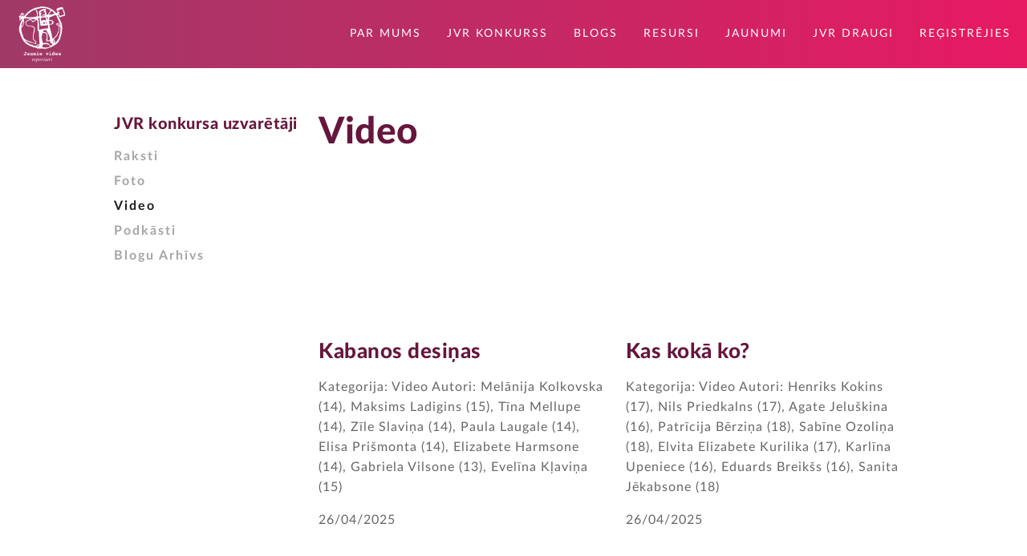

--- FILE ---
content_type: text/html; charset=UTF-8
request_url: https://jvr.lv/video/
body_size: 17875
content:
<!doctype html>
<html lang="en-US">

<head>
  <meta charset="UTF-8">
  <meta name="viewport" content="width=device-width, initial-scale=1">
  <link rel="profile" href="https://gmpg.org/xfn/11">
  <!-- Favicons -->
  <link rel="apple-touch-icon" sizes="180x180" href="https://jvr.lv/wp-content/themes/bootscore-child-main/img/favicon/apple-touch-icon.png">
  <link rel="icon" type="image/png" sizes="32x32" href="https://jvr.lv/wp-content/themes/bootscore-child-main/img/favicon/favicon-32x32.png">
  <link rel="icon" type="image/png" sizes="16x16" href="https://jvr.lv/wp-content/themes/bootscore-child-main/img/favicon/favicon-16x16.png">
  <link rel="manifest" href="https://jvr.lv/wp-content/themes/bootscore-child-main/img/favicon/site.webmanifest">
  <link rel="mask-icon" href="https://jvr.lv/wp-content/themes/bootscore-child-main/img/favicon/safari-pinned-tab.svg" color="#154194">
  <meta name="msapplication-TileColor" content="#ffffff">
  <meta name="theme-color" content="#ffffff">
  <title>Video &#8211; Jaunie vides reportieri</title>
<style id="editorskit-typography-inline-css"></style>		<style type="text/css">
					.heateor_sss_button_instagram span.heateor_sss_svg,a.heateor_sss_instagram span.heateor_sss_svg{background:radial-gradient(circle at 30% 107%,#fdf497 0,#fdf497 5%,#fd5949 45%,#d6249f 60%,#285aeb 90%)}
						div.heateor_sss_horizontal_sharing a.heateor_sss_button_instagram span{background:#fff!important;}div.heateor_sss_standard_follow_icons_container a.heateor_sss_button_instagram span{background:#fff;}
										.heateor_sss_horizontal_sharing .heateor_sss_svg,.heateor_sss_standard_follow_icons_container .heateor_sss_svg{
							background-color: #fff!important;
				background: #fff!important;
							color: #a3a3a3;
						border-width: 0px;
			border-style: solid;
			border-color: transparent;
		}
				.heateor_sss_horizontal_sharing span.heateor_sss_svg:hover,.heateor_sss_standard_follow_icons_container span.heateor_sss_svg:hover{
						border-color: transparent;
		}
		.heateor_sss_vertical_sharing span.heateor_sss_svg,.heateor_sss_floating_follow_icons_container span.heateor_sss_svg{
							color: #fff;
						border-width: 0px;
			border-style: solid;
			border-color: transparent;
		}
						.heateor_sss_vertical_sharing span.heateor_sss_svg:hover,.heateor_sss_floating_follow_icons_container span.heateor_sss_svg:hover{
						border-color: transparent;
		}
		div.heateor_sss_sharing_title{text-align:center}div.heateor_sss_sharing_ul{width:100%;text-align:center;}div.heateor_sss_horizontal_sharing div.heateor_sss_sharing_ul a{float:none!important;display:inline-block;}		</style>
		<meta name='robots' content='max-image-preview:large' />
<link rel='dns-prefetch' href='//www.google.com' />
<link rel='dns-prefetch' href='//s.w.org' />
<link rel="alternate" type="application/rss+xml" title="Jaunie vides reportieri &raquo; Feed" href="https://jvr.lv/feed/" />
<link rel="alternate" type="application/rss+xml" title="Jaunie vides reportieri &raquo; Comments Feed" href="https://jvr.lv/comments/feed/" />
<script type="text/javascript">
window._wpemojiSettings = {"baseUrl":"https:\/\/s.w.org\/images\/core\/emoji\/14.0.0\/72x72\/","ext":".png","svgUrl":"https:\/\/s.w.org\/images\/core\/emoji\/14.0.0\/svg\/","svgExt":".svg","source":{"concatemoji":"https:\/\/jvr.lv\/wp-includes\/js\/wp-emoji-release.min.js?ver=6.0.2"}};
/*! This file is auto-generated */
!function(e,a,t){var n,r,o,i=a.createElement("canvas"),p=i.getContext&&i.getContext("2d");function s(e,t){var a=String.fromCharCode,e=(p.clearRect(0,0,i.width,i.height),p.fillText(a.apply(this,e),0,0),i.toDataURL());return p.clearRect(0,0,i.width,i.height),p.fillText(a.apply(this,t),0,0),e===i.toDataURL()}function c(e){var t=a.createElement("script");t.src=e,t.defer=t.type="text/javascript",a.getElementsByTagName("head")[0].appendChild(t)}for(o=Array("flag","emoji"),t.supports={everything:!0,everythingExceptFlag:!0},r=0;r<o.length;r++)t.supports[o[r]]=function(e){if(!p||!p.fillText)return!1;switch(p.textBaseline="top",p.font="600 32px Arial",e){case"flag":return s([127987,65039,8205,9895,65039],[127987,65039,8203,9895,65039])?!1:!s([55356,56826,55356,56819],[55356,56826,8203,55356,56819])&&!s([55356,57332,56128,56423,56128,56418,56128,56421,56128,56430,56128,56423,56128,56447],[55356,57332,8203,56128,56423,8203,56128,56418,8203,56128,56421,8203,56128,56430,8203,56128,56423,8203,56128,56447]);case"emoji":return!s([129777,127995,8205,129778,127999],[129777,127995,8203,129778,127999])}return!1}(o[r]),t.supports.everything=t.supports.everything&&t.supports[o[r]],"flag"!==o[r]&&(t.supports.everythingExceptFlag=t.supports.everythingExceptFlag&&t.supports[o[r]]);t.supports.everythingExceptFlag=t.supports.everythingExceptFlag&&!t.supports.flag,t.DOMReady=!1,t.readyCallback=function(){t.DOMReady=!0},t.supports.everything||(n=function(){t.readyCallback()},a.addEventListener?(a.addEventListener("DOMContentLoaded",n,!1),e.addEventListener("load",n,!1)):(e.attachEvent("onload",n),a.attachEvent("onreadystatechange",function(){"complete"===a.readyState&&t.readyCallback()})),(e=t.source||{}).concatemoji?c(e.concatemoji):e.wpemoji&&e.twemoji&&(c(e.twemoji),c(e.wpemoji)))}(window,document,window._wpemojiSettings);
</script>
<style type="text/css">
img.wp-smiley,
img.emoji {
	display: inline !important;
	border: none !important;
	box-shadow: none !important;
	height: 1em !important;
	width: 1em !important;
	margin: 0 0.07em !important;
	vertical-align: -0.1em !important;
	background: none !important;
	padding: 0 !important;
}
</style>
	<link rel='stylesheet' id='icomoon-css'  href='https://jvr.lv/wp-content/plugins/solid-post-likes/vendor/htmlburger/carbon-field-icon/build/icomoon.css?ver=1.0.0' type='text/css' media='all' />
<link rel='stylesheet' id='editorskit-typography-addon-frontend-style-css'  href='https://jvr.lv/wp-content/plugins/deprecated-editorskit-typography-addon-1.0.1//build/style-index.css?ver=6977bc5bd07eb' type='text/css' media='all' />
<link rel='stylesheet' id='wp-block-library-css'  href='https://jvr.lv/wp-includes/css/dist/block-library/style.min.css?ver=6.0.2' type='text/css' media='all' />
<link rel='stylesheet' id='editorskit-frontend-css'  href='https://jvr.lv/wp-content/plugins/block-options/build/style.build.css?ver=new' type='text/css' media='all' />
<style id='global-styles-inline-css' type='text/css'>
body{--wp--preset--color--black: #000000;--wp--preset--color--cyan-bluish-gray: #abb8c3;--wp--preset--color--white: #ffffff;--wp--preset--color--pale-pink: #f78da7;--wp--preset--color--vivid-red: #cf2e2e;--wp--preset--color--luminous-vivid-orange: #ff6900;--wp--preset--color--luminous-vivid-amber: #fcb900;--wp--preset--color--light-green-cyan: #7bdcb5;--wp--preset--color--vivid-green-cyan: #00d084;--wp--preset--color--pale-cyan-blue: #8ed1fc;--wp--preset--color--vivid-cyan-blue: #0693e3;--wp--preset--color--vivid-purple: #9b51e0;--wp--preset--gradient--vivid-cyan-blue-to-vivid-purple: linear-gradient(135deg,rgba(6,147,227,1) 0%,rgb(155,81,224) 100%);--wp--preset--gradient--light-green-cyan-to-vivid-green-cyan: linear-gradient(135deg,rgb(122,220,180) 0%,rgb(0,208,130) 100%);--wp--preset--gradient--luminous-vivid-amber-to-luminous-vivid-orange: linear-gradient(135deg,rgba(252,185,0,1) 0%,rgba(255,105,0,1) 100%);--wp--preset--gradient--luminous-vivid-orange-to-vivid-red: linear-gradient(135deg,rgba(255,105,0,1) 0%,rgb(207,46,46) 100%);--wp--preset--gradient--very-light-gray-to-cyan-bluish-gray: linear-gradient(135deg,rgb(238,238,238) 0%,rgb(169,184,195) 100%);--wp--preset--gradient--cool-to-warm-spectrum: linear-gradient(135deg,rgb(74,234,220) 0%,rgb(151,120,209) 20%,rgb(207,42,186) 40%,rgb(238,44,130) 60%,rgb(251,105,98) 80%,rgb(254,248,76) 100%);--wp--preset--gradient--blush-light-purple: linear-gradient(135deg,rgb(255,206,236) 0%,rgb(152,150,240) 100%);--wp--preset--gradient--blush-bordeaux: linear-gradient(135deg,rgb(254,205,165) 0%,rgb(254,45,45) 50%,rgb(107,0,62) 100%);--wp--preset--gradient--luminous-dusk: linear-gradient(135deg,rgb(255,203,112) 0%,rgb(199,81,192) 50%,rgb(65,88,208) 100%);--wp--preset--gradient--pale-ocean: linear-gradient(135deg,rgb(255,245,203) 0%,rgb(182,227,212) 50%,rgb(51,167,181) 100%);--wp--preset--gradient--electric-grass: linear-gradient(135deg,rgb(202,248,128) 0%,rgb(113,206,126) 100%);--wp--preset--gradient--midnight: linear-gradient(135deg,rgb(2,3,129) 0%,rgb(40,116,252) 100%);--wp--preset--duotone--dark-grayscale: url('#wp-duotone-dark-grayscale');--wp--preset--duotone--grayscale: url('#wp-duotone-grayscale');--wp--preset--duotone--purple-yellow: url('#wp-duotone-purple-yellow');--wp--preset--duotone--blue-red: url('#wp-duotone-blue-red');--wp--preset--duotone--midnight: url('#wp-duotone-midnight');--wp--preset--duotone--magenta-yellow: url('#wp-duotone-magenta-yellow');--wp--preset--duotone--purple-green: url('#wp-duotone-purple-green');--wp--preset--duotone--blue-orange: url('#wp-duotone-blue-orange');--wp--preset--font-size--small: 13px;--wp--preset--font-size--medium: 20px;--wp--preset--font-size--large: 36px;--wp--preset--font-size--x-large: 42px;}.has-black-color{color: var(--wp--preset--color--black) !important;}.has-cyan-bluish-gray-color{color: var(--wp--preset--color--cyan-bluish-gray) !important;}.has-white-color{color: var(--wp--preset--color--white) !important;}.has-pale-pink-color{color: var(--wp--preset--color--pale-pink) !important;}.has-vivid-red-color{color: var(--wp--preset--color--vivid-red) !important;}.has-luminous-vivid-orange-color{color: var(--wp--preset--color--luminous-vivid-orange) !important;}.has-luminous-vivid-amber-color{color: var(--wp--preset--color--luminous-vivid-amber) !important;}.has-light-green-cyan-color{color: var(--wp--preset--color--light-green-cyan) !important;}.has-vivid-green-cyan-color{color: var(--wp--preset--color--vivid-green-cyan) !important;}.has-pale-cyan-blue-color{color: var(--wp--preset--color--pale-cyan-blue) !important;}.has-vivid-cyan-blue-color{color: var(--wp--preset--color--vivid-cyan-blue) !important;}.has-vivid-purple-color{color: var(--wp--preset--color--vivid-purple) !important;}.has-black-background-color{background-color: var(--wp--preset--color--black) !important;}.has-cyan-bluish-gray-background-color{background-color: var(--wp--preset--color--cyan-bluish-gray) !important;}.has-white-background-color{background-color: var(--wp--preset--color--white) !important;}.has-pale-pink-background-color{background-color: var(--wp--preset--color--pale-pink) !important;}.has-vivid-red-background-color{background-color: var(--wp--preset--color--vivid-red) !important;}.has-luminous-vivid-orange-background-color{background-color: var(--wp--preset--color--luminous-vivid-orange) !important;}.has-luminous-vivid-amber-background-color{background-color: var(--wp--preset--color--luminous-vivid-amber) !important;}.has-light-green-cyan-background-color{background-color: var(--wp--preset--color--light-green-cyan) !important;}.has-vivid-green-cyan-background-color{background-color: var(--wp--preset--color--vivid-green-cyan) !important;}.has-pale-cyan-blue-background-color{background-color: var(--wp--preset--color--pale-cyan-blue) !important;}.has-vivid-cyan-blue-background-color{background-color: var(--wp--preset--color--vivid-cyan-blue) !important;}.has-vivid-purple-background-color{background-color: var(--wp--preset--color--vivid-purple) !important;}.has-black-border-color{border-color: var(--wp--preset--color--black) !important;}.has-cyan-bluish-gray-border-color{border-color: var(--wp--preset--color--cyan-bluish-gray) !important;}.has-white-border-color{border-color: var(--wp--preset--color--white) !important;}.has-pale-pink-border-color{border-color: var(--wp--preset--color--pale-pink) !important;}.has-vivid-red-border-color{border-color: var(--wp--preset--color--vivid-red) !important;}.has-luminous-vivid-orange-border-color{border-color: var(--wp--preset--color--luminous-vivid-orange) !important;}.has-luminous-vivid-amber-border-color{border-color: var(--wp--preset--color--luminous-vivid-amber) !important;}.has-light-green-cyan-border-color{border-color: var(--wp--preset--color--light-green-cyan) !important;}.has-vivid-green-cyan-border-color{border-color: var(--wp--preset--color--vivid-green-cyan) !important;}.has-pale-cyan-blue-border-color{border-color: var(--wp--preset--color--pale-cyan-blue) !important;}.has-vivid-cyan-blue-border-color{border-color: var(--wp--preset--color--vivid-cyan-blue) !important;}.has-vivid-purple-border-color{border-color: var(--wp--preset--color--vivid-purple) !important;}.has-vivid-cyan-blue-to-vivid-purple-gradient-background{background: var(--wp--preset--gradient--vivid-cyan-blue-to-vivid-purple) !important;}.has-light-green-cyan-to-vivid-green-cyan-gradient-background{background: var(--wp--preset--gradient--light-green-cyan-to-vivid-green-cyan) !important;}.has-luminous-vivid-amber-to-luminous-vivid-orange-gradient-background{background: var(--wp--preset--gradient--luminous-vivid-amber-to-luminous-vivid-orange) !important;}.has-luminous-vivid-orange-to-vivid-red-gradient-background{background: var(--wp--preset--gradient--luminous-vivid-orange-to-vivid-red) !important;}.has-very-light-gray-to-cyan-bluish-gray-gradient-background{background: var(--wp--preset--gradient--very-light-gray-to-cyan-bluish-gray) !important;}.has-cool-to-warm-spectrum-gradient-background{background: var(--wp--preset--gradient--cool-to-warm-spectrum) !important;}.has-blush-light-purple-gradient-background{background: var(--wp--preset--gradient--blush-light-purple) !important;}.has-blush-bordeaux-gradient-background{background: var(--wp--preset--gradient--blush-bordeaux) !important;}.has-luminous-dusk-gradient-background{background: var(--wp--preset--gradient--luminous-dusk) !important;}.has-pale-ocean-gradient-background{background: var(--wp--preset--gradient--pale-ocean) !important;}.has-electric-grass-gradient-background{background: var(--wp--preset--gradient--electric-grass) !important;}.has-midnight-gradient-background{background: var(--wp--preset--gradient--midnight) !important;}.has-small-font-size{font-size: var(--wp--preset--font-size--small) !important;}.has-medium-font-size{font-size: var(--wp--preset--font-size--medium) !important;}.has-large-font-size{font-size: var(--wp--preset--font-size--large) !important;}.has-x-large-font-size{font-size: var(--wp--preset--font-size--x-large) !important;}
</style>
<style id='extendify-utilities-inline-css' type='text/css'>
.ext-absolute{position:absolute!important}.ext-relative{position:relative!important}.ext-top-base{top:var(--wp--style--block-gap,1.75rem)!important}.ext-top-lg{top:var(--extendify--spacing--large)!important}.ext--top-base{top:calc(var(--wp--style--block-gap, 1.75rem)*-1)!important}.ext--top-lg{top:calc(var(--extendify--spacing--large)*-1)!important}.ext-right-base{right:var(--wp--style--block-gap,1.75rem)!important}.ext-right-lg{right:var(--extendify--spacing--large)!important}.ext--right-base{right:calc(var(--wp--style--block-gap, 1.75rem)*-1)!important}.ext--right-lg{right:calc(var(--extendify--spacing--large)*-1)!important}.ext-bottom-base{bottom:var(--wp--style--block-gap,1.75rem)!important}.ext-bottom-lg{bottom:var(--extendify--spacing--large)!important}.ext--bottom-base{bottom:calc(var(--wp--style--block-gap, 1.75rem)*-1)!important}.ext--bottom-lg{bottom:calc(var(--extendify--spacing--large)*-1)!important}.ext-left-base{left:var(--wp--style--block-gap,1.75rem)!important}.ext-left-lg{left:var(--extendify--spacing--large)!important}.ext--left-base{left:calc(var(--wp--style--block-gap, 1.75rem)*-1)!important}.ext--left-lg{left:calc(var(--extendify--spacing--large)*-1)!important}.ext-order-1{order:1!important}.ext-order-2{order:2!important}.ext-col-auto{grid-column:auto!important}.ext-col-span-1{grid-column:span 1/span 1!important}.ext-col-span-2{grid-column:span 2/span 2!important}.ext-col-span-3{grid-column:span 3/span 3!important}.ext-col-span-4{grid-column:span 4/span 4!important}.ext-col-span-5{grid-column:span 5/span 5!important}.ext-col-span-6{grid-column:span 6/span 6!important}.ext-col-span-7{grid-column:span 7/span 7!important}.ext-col-span-8{grid-column:span 8/span 8!important}.ext-col-span-9{grid-column:span 9/span 9!important}.ext-col-span-10{grid-column:span 10/span 10!important}.ext-col-span-11{grid-column:span 11/span 11!important}.ext-col-span-12{grid-column:span 12/span 12!important}.ext-col-span-full{grid-column:1/-1!important}.ext-col-start-1{grid-column-start:1!important}.ext-col-start-2{grid-column-start:2!important}.ext-col-start-3{grid-column-start:3!important}.ext-col-start-4{grid-column-start:4!important}.ext-col-start-5{grid-column-start:5!important}.ext-col-start-6{grid-column-start:6!important}.ext-col-start-7{grid-column-start:7!important}.ext-col-start-8{grid-column-start:8!important}.ext-col-start-9{grid-column-start:9!important}.ext-col-start-10{grid-column-start:10!important}.ext-col-start-11{grid-column-start:11!important}.ext-col-start-12{grid-column-start:12!important}.ext-col-start-13{grid-column-start:13!important}.ext-col-start-auto{grid-column-start:auto!important}.ext-col-end-1{grid-column-end:1!important}.ext-col-end-2{grid-column-end:2!important}.ext-col-end-3{grid-column-end:3!important}.ext-col-end-4{grid-column-end:4!important}.ext-col-end-5{grid-column-end:5!important}.ext-col-end-6{grid-column-end:6!important}.ext-col-end-7{grid-column-end:7!important}.ext-col-end-8{grid-column-end:8!important}.ext-col-end-9{grid-column-end:9!important}.ext-col-end-10{grid-column-end:10!important}.ext-col-end-11{grid-column-end:11!important}.ext-col-end-12{grid-column-end:12!important}.ext-col-end-13{grid-column-end:13!important}.ext-col-end-auto{grid-column-end:auto!important}.ext-row-auto{grid-row:auto!important}.ext-row-span-1{grid-row:span 1/span 1!important}.ext-row-span-2{grid-row:span 2/span 2!important}.ext-row-span-3{grid-row:span 3/span 3!important}.ext-row-span-4{grid-row:span 4/span 4!important}.ext-row-span-5{grid-row:span 5/span 5!important}.ext-row-span-6{grid-row:span 6/span 6!important}.ext-row-span-full{grid-row:1/-1!important}.ext-row-start-1{grid-row-start:1!important}.ext-row-start-2{grid-row-start:2!important}.ext-row-start-3{grid-row-start:3!important}.ext-row-start-4{grid-row-start:4!important}.ext-row-start-5{grid-row-start:5!important}.ext-row-start-6{grid-row-start:6!important}.ext-row-start-7{grid-row-start:7!important}.ext-row-start-auto{grid-row-start:auto!important}.ext-row-end-1{grid-row-end:1!important}.ext-row-end-2{grid-row-end:2!important}.ext-row-end-3{grid-row-end:3!important}.ext-row-end-4{grid-row-end:4!important}.ext-row-end-5{grid-row-end:5!important}.ext-row-end-6{grid-row-end:6!important}.ext-row-end-7{grid-row-end:7!important}.ext-row-end-auto{grid-row-end:auto!important}.ext-m-0:not([style*=margin]){margin:0!important}.ext-m-auto:not([style*=margin]){margin:auto!important}.ext-m-base:not([style*=margin]){margin:var(--wp--style--block-gap,1.75rem)!important}.ext-m-lg:not([style*=margin]){margin:var(--extendify--spacing--large)!important}.ext--m-base:not([style*=margin]){margin:calc(var(--wp--style--block-gap, 1.75rem)*-1)!important}.ext--m-lg:not([style*=margin]){margin:calc(var(--extendify--spacing--large)*-1)!important}.ext-mx-0:not([style*=margin]){margin-left:0!important;margin-right:0!important}.ext-mx-auto:not([style*=margin]){margin-left:auto!important;margin-right:auto!important}.ext-mx-base:not([style*=margin]){margin-left:var(--wp--style--block-gap,1.75rem)!important;margin-right:var(--wp--style--block-gap,1.75rem)!important}.ext-mx-lg:not([style*=margin]){margin-left:var(--extendify--spacing--large)!important;margin-right:var(--extendify--spacing--large)!important}.ext--mx-base:not([style*=margin]){margin-left:calc(var(--wp--style--block-gap, 1.75rem)*-1)!important;margin-right:calc(var(--wp--style--block-gap, 1.75rem)*-1)!important}.ext--mx-lg:not([style*=margin]){margin-left:calc(var(--extendify--spacing--large)*-1)!important;margin-right:calc(var(--extendify--spacing--large)*-1)!important}.ext-my-0:not([style*=margin]){margin-bottom:0!important;margin-top:0!important}.ext-my-auto:not([style*=margin]){margin-bottom:auto!important;margin-top:auto!important}.ext-my-base:not([style*=margin]){margin-bottom:var(--wp--style--block-gap,1.75rem)!important;margin-top:var(--wp--style--block-gap,1.75rem)!important}.ext-my-lg:not([style*=margin]){margin-bottom:var(--extendify--spacing--large)!important;margin-top:var(--extendify--spacing--large)!important}.ext--my-base:not([style*=margin]){margin-bottom:calc(var(--wp--style--block-gap, 1.75rem)*-1)!important;margin-top:calc(var(--wp--style--block-gap, 1.75rem)*-1)!important}.ext--my-lg:not([style*=margin]){margin-bottom:calc(var(--extendify--spacing--large)*-1)!important;margin-top:calc(var(--extendify--spacing--large)*-1)!important}.ext-mt-0:not([style*=margin]){margin-top:0!important}.ext-mt-auto:not([style*=margin]){margin-top:auto!important}.ext-mt-base:not([style*=margin]){margin-top:var(--wp--style--block-gap,1.75rem)!important}.ext-mt-lg:not([style*=margin]){margin-top:var(--extendify--spacing--large)!important}.ext--mt-base:not([style*=margin]){margin-top:calc(var(--wp--style--block-gap, 1.75rem)*-1)!important}.ext--mt-lg:not([style*=margin]){margin-top:calc(var(--extendify--spacing--large)*-1)!important}.ext-mr-0:not([style*=margin]){margin-right:0!important}.ext-mr-auto:not([style*=margin]){margin-right:auto!important}.ext-mr-base:not([style*=margin]){margin-right:var(--wp--style--block-gap,1.75rem)!important}.ext-mr-lg:not([style*=margin]){margin-right:var(--extendify--spacing--large)!important}.ext--mr-base:not([style*=margin]){margin-right:calc(var(--wp--style--block-gap, 1.75rem)*-1)!important}.ext--mr-lg:not([style*=margin]){margin-right:calc(var(--extendify--spacing--large)*-1)!important}.ext-mb-0:not([style*=margin]){margin-bottom:0!important}.ext-mb-auto:not([style*=margin]){margin-bottom:auto!important}.ext-mb-base:not([style*=margin]){margin-bottom:var(--wp--style--block-gap,1.75rem)!important}.ext-mb-lg:not([style*=margin]){margin-bottom:var(--extendify--spacing--large)!important}.ext--mb-base:not([style*=margin]){margin-bottom:calc(var(--wp--style--block-gap, 1.75rem)*-1)!important}.ext--mb-lg:not([style*=margin]){margin-bottom:calc(var(--extendify--spacing--large)*-1)!important}.ext-ml-0:not([style*=margin]){margin-left:0!important}.ext-ml-auto:not([style*=margin]){margin-left:auto!important}.ext-ml-base:not([style*=margin]){margin-left:var(--wp--style--block-gap,1.75rem)!important}.ext-ml-lg:not([style*=margin]){margin-left:var(--extendify--spacing--large)!important}.ext--ml-base:not([style*=margin]){margin-left:calc(var(--wp--style--block-gap, 1.75rem)*-1)!important}.ext--ml-lg:not([style*=margin]){margin-left:calc(var(--extendify--spacing--large)*-1)!important}.ext-block{display:block!important}.ext-inline-block{display:inline-block!important}.ext-inline{display:inline!important}.ext-flex{display:flex!important}.ext-inline-flex{display:inline-flex!important}.ext-grid{display:grid!important}.ext-inline-grid{display:inline-grid!important}.ext-hidden{display:none!important}.ext-w-auto{width:auto!important}.ext-w-full{width:100%!important}.ext-max-w-full{max-width:100%!important}.ext-flex-1{flex:1 1 0%!important}.ext-flex-auto{flex:1 1 auto!important}.ext-flex-initial{flex:0 1 auto!important}.ext-flex-none{flex:none!important}.ext-flex-shrink-0{flex-shrink:0!important}.ext-flex-shrink{flex-shrink:1!important}.ext-flex-grow-0{flex-grow:0!important}.ext-flex-grow{flex-grow:1!important}.ext-list-none{list-style-type:none!important}.ext-grid-cols-1{grid-template-columns:repeat(1,minmax(0,1fr))!important}.ext-grid-cols-2{grid-template-columns:repeat(2,minmax(0,1fr))!important}.ext-grid-cols-3{grid-template-columns:repeat(3,minmax(0,1fr))!important}.ext-grid-cols-4{grid-template-columns:repeat(4,minmax(0,1fr))!important}.ext-grid-cols-5{grid-template-columns:repeat(5,minmax(0,1fr))!important}.ext-grid-cols-6{grid-template-columns:repeat(6,minmax(0,1fr))!important}.ext-grid-cols-7{grid-template-columns:repeat(7,minmax(0,1fr))!important}.ext-grid-cols-8{grid-template-columns:repeat(8,minmax(0,1fr))!important}.ext-grid-cols-9{grid-template-columns:repeat(9,minmax(0,1fr))!important}.ext-grid-cols-10{grid-template-columns:repeat(10,minmax(0,1fr))!important}.ext-grid-cols-11{grid-template-columns:repeat(11,minmax(0,1fr))!important}.ext-grid-cols-12{grid-template-columns:repeat(12,minmax(0,1fr))!important}.ext-grid-cols-none{grid-template-columns:none!important}.ext-grid-rows-1{grid-template-rows:repeat(1,minmax(0,1fr))!important}.ext-grid-rows-2{grid-template-rows:repeat(2,minmax(0,1fr))!important}.ext-grid-rows-3{grid-template-rows:repeat(3,minmax(0,1fr))!important}.ext-grid-rows-4{grid-template-rows:repeat(4,minmax(0,1fr))!important}.ext-grid-rows-5{grid-template-rows:repeat(5,minmax(0,1fr))!important}.ext-grid-rows-6{grid-template-rows:repeat(6,minmax(0,1fr))!important}.ext-grid-rows-none{grid-template-rows:none!important}.ext-flex-row{flex-direction:row!important}.ext-flex-row-reverse{flex-direction:row-reverse!important}.ext-flex-col{flex-direction:column!important}.ext-flex-col-reverse{flex-direction:column-reverse!important}.ext-flex-wrap{flex-wrap:wrap!important}.ext-flex-wrap-reverse{flex-wrap:wrap-reverse!important}.ext-flex-nowrap{flex-wrap:nowrap!important}.ext-items-start{align-items:flex-start!important}.ext-items-end{align-items:flex-end!important}.ext-items-center{align-items:center!important}.ext-items-baseline{align-items:baseline!important}.ext-items-stretch{align-items:stretch!important}.ext-justify-start{justify-content:flex-start!important}.ext-justify-end{justify-content:flex-end!important}.ext-justify-center{justify-content:center!important}.ext-justify-between{justify-content:space-between!important}.ext-justify-around{justify-content:space-around!important}.ext-justify-evenly{justify-content:space-evenly!important}.ext-justify-items-start{justify-items:start!important}.ext-justify-items-end{justify-items:end!important}.ext-justify-items-center{justify-items:center!important}.ext-justify-items-stretch{justify-items:stretch!important}.ext-gap-0{gap:0!important}.ext-gap-base{gap:var(--wp--style--block-gap,1.75rem)!important}.ext-gap-lg{gap:var(--extendify--spacing--large)!important}.ext-gap-x-0{-moz-column-gap:0!important;column-gap:0!important}.ext-gap-x-base{-moz-column-gap:var(--wp--style--block-gap,1.75rem)!important;column-gap:var(--wp--style--block-gap,1.75rem)!important}.ext-gap-x-lg{-moz-column-gap:var(--extendify--spacing--large)!important;column-gap:var(--extendify--spacing--large)!important}.ext-gap-y-0{row-gap:0!important}.ext-gap-y-base{row-gap:var(--wp--style--block-gap,1.75rem)!important}.ext-gap-y-lg{row-gap:var(--extendify--spacing--large)!important}.ext-justify-self-auto{justify-self:auto!important}.ext-justify-self-start{justify-self:start!important}.ext-justify-self-end{justify-self:end!important}.ext-justify-self-center{justify-self:center!important}.ext-justify-self-stretch{justify-self:stretch!important}.ext-rounded-none{border-radius:0!important}.ext-rounded-full{border-radius:9999px!important}.ext-rounded-t-none{border-top-left-radius:0!important;border-top-right-radius:0!important}.ext-rounded-t-full{border-top-left-radius:9999px!important;border-top-right-radius:9999px!important}.ext-rounded-r-none{border-bottom-right-radius:0!important;border-top-right-radius:0!important}.ext-rounded-r-full{border-bottom-right-radius:9999px!important;border-top-right-radius:9999px!important}.ext-rounded-b-none{border-bottom-left-radius:0!important;border-bottom-right-radius:0!important}.ext-rounded-b-full{border-bottom-left-radius:9999px!important;border-bottom-right-radius:9999px!important}.ext-rounded-l-none{border-bottom-left-radius:0!important;border-top-left-radius:0!important}.ext-rounded-l-full{border-bottom-left-radius:9999px!important;border-top-left-radius:9999px!important}.ext-rounded-tl-none{border-top-left-radius:0!important}.ext-rounded-tl-full{border-top-left-radius:9999px!important}.ext-rounded-tr-none{border-top-right-radius:0!important}.ext-rounded-tr-full{border-top-right-radius:9999px!important}.ext-rounded-br-none{border-bottom-right-radius:0!important}.ext-rounded-br-full{border-bottom-right-radius:9999px!important}.ext-rounded-bl-none{border-bottom-left-radius:0!important}.ext-rounded-bl-full{border-bottom-left-radius:9999px!important}.ext-border-0{border-width:0!important}.ext-border-t-0{border-top-width:0!important}.ext-border-r-0{border-right-width:0!important}.ext-border-b-0{border-bottom-width:0!important}.ext-border-l-0{border-left-width:0!important}.ext-p-0:not([style*=padding]){padding:0!important}.ext-p-base:not([style*=padding]){padding:var(--wp--style--block-gap,1.75rem)!important}.ext-p-lg:not([style*=padding]){padding:var(--extendify--spacing--large)!important}.ext-px-0:not([style*=padding]){padding-left:0!important;padding-right:0!important}.ext-px-base:not([style*=padding]){padding-left:var(--wp--style--block-gap,1.75rem)!important;padding-right:var(--wp--style--block-gap,1.75rem)!important}.ext-px-lg:not([style*=padding]){padding-left:var(--extendify--spacing--large)!important;padding-right:var(--extendify--spacing--large)!important}.ext-py-0:not([style*=padding]){padding-bottom:0!important;padding-top:0!important}.ext-py-base:not([style*=padding]){padding-bottom:var(--wp--style--block-gap,1.75rem)!important;padding-top:var(--wp--style--block-gap,1.75rem)!important}.ext-py-lg:not([style*=padding]){padding-bottom:var(--extendify--spacing--large)!important;padding-top:var(--extendify--spacing--large)!important}.ext-pt-0:not([style*=padding]){padding-top:0!important}.ext-pt-base:not([style*=padding]){padding-top:var(--wp--style--block-gap,1.75rem)!important}.ext-pt-lg:not([style*=padding]){padding-top:var(--extendify--spacing--large)!important}.ext-pr-0:not([style*=padding]){padding-right:0!important}.ext-pr-base:not([style*=padding]){padding-right:var(--wp--style--block-gap,1.75rem)!important}.ext-pr-lg:not([style*=padding]){padding-right:var(--extendify--spacing--large)!important}.ext-pb-0:not([style*=padding]){padding-bottom:0!important}.ext-pb-base:not([style*=padding]){padding-bottom:var(--wp--style--block-gap,1.75rem)!important}.ext-pb-lg:not([style*=padding]){padding-bottom:var(--extendify--spacing--large)!important}.ext-pl-0:not([style*=padding]){padding-left:0!important}.ext-pl-base:not([style*=padding]){padding-left:var(--wp--style--block-gap,1.75rem)!important}.ext-pl-lg:not([style*=padding]){padding-left:var(--extendify--spacing--large)!important}.ext-text-left{text-align:left!important}.ext-text-center{text-align:center!important}.ext-text-right{text-align:right!important}.ext-leading-none{line-height:1!important}.ext-leading-tight{line-height:1.25!important}.ext-leading-snug{line-height:1.375!important}.ext-leading-normal{line-height:1.5!important}.ext-leading-relaxed{line-height:1.625!important}.ext-leading-loose{line-height:2!important}.clip-path--rhombus img{-webkit-clip-path:polygon(15% 6%,80% 29%,84% 93%,23% 69%);clip-path:polygon(15% 6%,80% 29%,84% 93%,23% 69%)}.clip-path--diamond img{-webkit-clip-path:polygon(5% 29%,60% 2%,91% 64%,36% 89%);clip-path:polygon(5% 29%,60% 2%,91% 64%,36% 89%)}.clip-path--rhombus-alt img{-webkit-clip-path:polygon(14% 9%,85% 24%,91% 89%,19% 76%);clip-path:polygon(14% 9%,85% 24%,91% 89%,19% 76%)}.wp-block-columns[class*=fullwidth-cols]{margin-bottom:unset}.wp-block-column.editor\:pointer-events-none{margin-bottom:0!important;margin-top:0!important}.is-root-container.block-editor-block-list__layout>[data-align=full]:not(:first-of-type)>.wp-block-column.editor\:pointer-events-none,.is-root-container.block-editor-block-list__layout>[data-align=wide]>.wp-block-column.editor\:pointer-events-none{margin-top:calc(var(--wp--style--block-gap, 28px)*-1)!important}.ext .wp-block-columns .wp-block-column[style*=padding]{padding-left:0!important;padding-right:0!important}.ext .wp-block-columns+.wp-block-columns:not([class*=mt-]):not([class*=my-]):not([style*=margin]){margin-top:0!important}[class*=fullwidth-cols] .wp-block-column:first-child,[class*=fullwidth-cols] .wp-block-group:first-child{margin-top:0}[class*=fullwidth-cols] .wp-block-column:last-child,[class*=fullwidth-cols] .wp-block-group:last-child{margin-bottom:0}[class*=fullwidth-cols] .wp-block-column:first-child>*,[class*=fullwidth-cols] .wp-block-column>:first-child{margin-top:0}.ext .is-not-stacked-on-mobile .wp-block-column,[class*=fullwidth-cols] .wp-block-column>:last-child{margin-bottom:0}.wp-block-columns[class*=fullwidth-cols]:not(.is-not-stacked-on-mobile)>.wp-block-column:not(:last-child){margin-bottom:var(--wp--style--block-gap,1.75rem)}@media (min-width:782px){.wp-block-columns[class*=fullwidth-cols]:not(.is-not-stacked-on-mobile)>.wp-block-column:not(:last-child){margin-bottom:0}}.wp-block-columns[class*=fullwidth-cols].is-not-stacked-on-mobile>.wp-block-column{margin-bottom:0!important}@media (min-width:600px) and (max-width:781px){.wp-block-columns[class*=fullwidth-cols]:not(.is-not-stacked-on-mobile)>.wp-block-column:nth-child(2n){margin-left:var(--wp--style--block-gap,2em)}}@media (max-width:781px){.tablet\:fullwidth-cols.wp-block-columns:not(.is-not-stacked-on-mobile){flex-wrap:wrap}.tablet\:fullwidth-cols.wp-block-columns:not(.is-not-stacked-on-mobile)>.wp-block-column,.tablet\:fullwidth-cols.wp-block-columns:not(.is-not-stacked-on-mobile)>.wp-block-column:not([style*=margin]){margin-left:0!important}.tablet\:fullwidth-cols.wp-block-columns:not(.is-not-stacked-on-mobile)>.wp-block-column{flex-basis:100%!important}}@media (max-width:1079px){.desktop\:fullwidth-cols.wp-block-columns:not(.is-not-stacked-on-mobile){flex-wrap:wrap}.desktop\:fullwidth-cols.wp-block-columns:not(.is-not-stacked-on-mobile)>.wp-block-column,.desktop\:fullwidth-cols.wp-block-columns:not(.is-not-stacked-on-mobile)>.wp-block-column:not([style*=margin]){margin-left:0!important}.desktop\:fullwidth-cols.wp-block-columns:not(.is-not-stacked-on-mobile)>.wp-block-column{flex-basis:100%!important}.desktop\:fullwidth-cols.wp-block-columns:not(.is-not-stacked-on-mobile)>.wp-block-column:not(:last-child){margin-bottom:var(--wp--style--block-gap,1.75rem)!important}}.direction-rtl{direction:rtl}.direction-ltr{direction:ltr}.is-style-inline-list{padding-left:0!important}.is-style-inline-list li{list-style-type:none!important}@media (min-width:782px){.is-style-inline-list li{display:inline!important;margin-right:var(--wp--style--block-gap,1.75rem)!important}}@media (min-width:782px){.is-style-inline-list li:first-child{margin-left:0!important}}@media (min-width:782px){.is-style-inline-list li:last-child{margin-right:0!important}}.bring-to-front{position:relative;z-index:10}.text-stroke{-webkit-text-stroke-color:var(--wp--preset--color--background)}.text-stroke,.text-stroke--primary{-webkit-text-stroke-width:var(
        --wp--custom--typography--text-stroke-width,2px
    )}.text-stroke--primary{-webkit-text-stroke-color:var(--wp--preset--color--primary)}.text-stroke--secondary{-webkit-text-stroke-width:var(
        --wp--custom--typography--text-stroke-width,2px
    );-webkit-text-stroke-color:var(--wp--preset--color--secondary)}.editor\:no-caption .block-editor-rich-text__editable{display:none!important}.editor\:no-inserter .wp-block-column:not(.is-selected)>.block-list-appender,.editor\:no-inserter .wp-block-cover__inner-container>.block-list-appender,.editor\:no-inserter .wp-block-group__inner-container>.block-list-appender,.editor\:no-inserter>.block-list-appender{display:none}.editor\:no-resize .components-resizable-box__handle,.editor\:no-resize .components-resizable-box__handle:after,.editor\:no-resize .components-resizable-box__side-handle:before{display:none;pointer-events:none}.editor\:no-resize .components-resizable-box__container{display:block}.editor\:pointer-events-none{pointer-events:none}.is-style-angled{justify-content:flex-end}.ext .is-style-angled>[class*=_inner-container],.is-style-angled{align-items:center}.is-style-angled .wp-block-cover__image-background,.is-style-angled .wp-block-cover__video-background{-webkit-clip-path:polygon(0 0,30% 0,50% 100%,0 100%);clip-path:polygon(0 0,30% 0,50% 100%,0 100%);z-index:1}@media (min-width:782px){.is-style-angled .wp-block-cover__image-background,.is-style-angled .wp-block-cover__video-background{-webkit-clip-path:polygon(0 0,55% 0,65% 100%,0 100%);clip-path:polygon(0 0,55% 0,65% 100%,0 100%)}}.has-foreground-color{color:var(--wp--preset--color--foreground,#000)!important}.has-foreground-background-color{background-color:var(--wp--preset--color--foreground,#000)!important}.has-background-color{color:var(--wp--preset--color--background,#fff)!important}.has-background-background-color{background-color:var(--wp--preset--color--background,#fff)!important}.has-primary-color{color:var(--wp--preset--color--primary,#4b5563)!important}.has-primary-background-color{background-color:var(--wp--preset--color--primary,#4b5563)!important}.has-secondary-color{color:var(--wp--preset--color--secondary,#9ca3af)!important}.has-secondary-background-color{background-color:var(--wp--preset--color--secondary,#9ca3af)!important}.ext.has-text-color h1,.ext.has-text-color h2,.ext.has-text-color h3,.ext.has-text-color h4,.ext.has-text-color h5,.ext.has-text-color h6,.ext.has-text-color p{color:currentColor}.has-white-color{color:var(--wp--preset--color--white,#fff)!important}.has-black-color{color:var(--wp--preset--color--black,#000)!important}.has-ext-foreground-background-color{background-color:var(
        --wp--preset--color--foreground,var(--wp--preset--color--black,#000)
    )!important}.has-ext-primary-background-color{background-color:var(
        --wp--preset--color--primary,var(--wp--preset--color--cyan-bluish-gray,#000)
    )!important}.wp-block-button__link.has-black-background-color{border-color:var(--wp--preset--color--black,#000)}.wp-block-button__link.has-white-background-color{border-color:var(--wp--preset--color--white,#fff)}.has-ext-small-font-size{font-size:var(--wp--preset--font-size--ext-small)!important}.has-ext-medium-font-size{font-size:var(--wp--preset--font-size--ext-medium)!important}.has-ext-large-font-size{font-size:var(--wp--preset--font-size--ext-large)!important;line-height:1.2}.has-ext-x-large-font-size{font-size:var(--wp--preset--font-size--ext-x-large)!important;line-height:1}.has-ext-xx-large-font-size{font-size:var(--wp--preset--font-size--ext-xx-large)!important;line-height:1}.has-ext-x-large-font-size:not([style*=line-height]),.has-ext-xx-large-font-size:not([style*=line-height]){line-height:1.1}.ext .wp-block-group>*{margin-bottom:0;margin-top:0}.ext .wp-block-group>*+*{margin-bottom:0}.ext .wp-block-group>*+*,.ext h2{margin-top:var(--wp--style--block-gap,1.75rem)}.ext h2{margin-bottom:var(--wp--style--block-gap,1.75rem)}.has-ext-x-large-font-size+h3,.has-ext-x-large-font-size+p{margin-top:.5rem}.ext .wp-block-buttons>.wp-block-button.wp-block-button__width-25{min-width:12rem;width:calc(25% - var(--wp--style--block-gap, .5em)*.75)}.ext .ext-grid>[class*=_inner-container]{display:grid}.ext>[class*=_inner-container]>.ext-grid:not([class*=columns]),.ext>[class*=_inner-container]>.wp-block>.ext-grid:not([class*=columns]){display:initial!important}.ext .ext-grid-cols-1>[class*=_inner-container]{grid-template-columns:repeat(1,minmax(0,1fr))!important}.ext .ext-grid-cols-2>[class*=_inner-container]{grid-template-columns:repeat(2,minmax(0,1fr))!important}.ext .ext-grid-cols-3>[class*=_inner-container]{grid-template-columns:repeat(3,minmax(0,1fr))!important}.ext .ext-grid-cols-4>[class*=_inner-container]{grid-template-columns:repeat(4,minmax(0,1fr))!important}.ext .ext-grid-cols-5>[class*=_inner-container]{grid-template-columns:repeat(5,minmax(0,1fr))!important}.ext .ext-grid-cols-6>[class*=_inner-container]{grid-template-columns:repeat(6,minmax(0,1fr))!important}.ext .ext-grid-cols-7>[class*=_inner-container]{grid-template-columns:repeat(7,minmax(0,1fr))!important}.ext .ext-grid-cols-8>[class*=_inner-container]{grid-template-columns:repeat(8,minmax(0,1fr))!important}.ext .ext-grid-cols-9>[class*=_inner-container]{grid-template-columns:repeat(9,minmax(0,1fr))!important}.ext .ext-grid-cols-10>[class*=_inner-container]{grid-template-columns:repeat(10,minmax(0,1fr))!important}.ext .ext-grid-cols-11>[class*=_inner-container]{grid-template-columns:repeat(11,minmax(0,1fr))!important}.ext .ext-grid-cols-12>[class*=_inner-container]{grid-template-columns:repeat(12,minmax(0,1fr))!important}.ext .ext-grid-cols-13>[class*=_inner-container]{grid-template-columns:repeat(13,minmax(0,1fr))!important}.ext .ext-grid-cols-none>[class*=_inner-container]{grid-template-columns:none!important}.ext .ext-grid-rows-1>[class*=_inner-container]{grid-template-rows:repeat(1,minmax(0,1fr))!important}.ext .ext-grid-rows-2>[class*=_inner-container]{grid-template-rows:repeat(2,minmax(0,1fr))!important}.ext .ext-grid-rows-3>[class*=_inner-container]{grid-template-rows:repeat(3,minmax(0,1fr))!important}.ext .ext-grid-rows-4>[class*=_inner-container]{grid-template-rows:repeat(4,minmax(0,1fr))!important}.ext .ext-grid-rows-5>[class*=_inner-container]{grid-template-rows:repeat(5,minmax(0,1fr))!important}.ext .ext-grid-rows-6>[class*=_inner-container]{grid-template-rows:repeat(6,minmax(0,1fr))!important}.ext .ext-grid-rows-none>[class*=_inner-container]{grid-template-rows:none!important}.ext .ext-items-start>[class*=_inner-container]{align-items:flex-start!important}.ext .ext-items-end>[class*=_inner-container]{align-items:flex-end!important}.ext .ext-items-center>[class*=_inner-container]{align-items:center!important}.ext .ext-items-baseline>[class*=_inner-container]{align-items:baseline!important}.ext .ext-items-stretch>[class*=_inner-container]{align-items:stretch!important}.ext.wp-block-group>:last-child{margin-bottom:0}.ext .wp-block-group__inner-container{padding:0!important}.ext.has-background{padding-left:var(--wp--style--block-gap,1.75rem);padding-right:var(--wp--style--block-gap,1.75rem)}.ext [class*=inner-container]>.alignwide [class*=inner-container],.ext [class*=inner-container]>[data-align=wide] [class*=inner-container]{max-width:var(--responsive--alignwide-width,120rem)}.ext [class*=inner-container]>.alignwide [class*=inner-container]>*,.ext [class*=inner-container]>[data-align=wide] [class*=inner-container]>*{max-width:100%!important}.ext .wp-block-image{position:relative;text-align:center}.ext .wp-block-image img{display:inline-block;vertical-align:middle}body{--extendify--spacing--large:var(
        --wp--custom--spacing--large,clamp(2em,8vw,8em)
    );--wp--preset--font-size--ext-small:1rem;--wp--preset--font-size--ext-medium:1.125rem;--wp--preset--font-size--ext-large:clamp(1.65rem,3.5vw,2.15rem);--wp--preset--font-size--ext-x-large:clamp(3rem,6vw,4.75rem);--wp--preset--font-size--ext-xx-large:clamp(3.25rem,7.5vw,5.75rem);--wp--preset--color--black:#000;--wp--preset--color--white:#fff}.ext *{box-sizing:border-box}.block-editor-block-preview__content-iframe .ext [data-type="core/spacer"] .components-resizable-box__container{background:transparent!important}.block-editor-block-preview__content-iframe .ext [data-type="core/spacer"] .block-library-spacer__resize-container:before{display:none!important}.ext .wp-block-group__inner-container figure.wp-block-gallery.alignfull{margin-bottom:unset;margin-top:unset}.ext .alignwide{margin-left:auto!important;margin-right:auto!important}.is-root-container.block-editor-block-list__layout>[data-align=full]:not(:first-of-type)>.ext-my-0,.is-root-container.block-editor-block-list__layout>[data-align=wide]>.ext-my-0:not([style*=margin]){margin-top:calc(var(--wp--style--block-gap, 28px)*-1)!important}.block-editor-block-preview__content-iframe .preview\:min-h-50{min-height:50vw!important}.block-editor-block-preview__content-iframe .preview\:min-h-60{min-height:60vw!important}.block-editor-block-preview__content-iframe .preview\:min-h-70{min-height:70vw!important}.block-editor-block-preview__content-iframe .preview\:min-h-80{min-height:80vw!important}.block-editor-block-preview__content-iframe .preview\:min-h-100{min-height:100vw!important}.ext-mr-0.alignfull:not([style*=margin]):not([style*=margin]){margin-right:0!important}.ext-ml-0:not([style*=margin]):not([style*=margin]){margin-left:0!important}.is-root-container .wp-block[data-align=full]>.ext-mx-0:not([style*=margin]):not([style*=margin]){margin-left:calc(var(--wp--custom--spacing--outer, 0)*1)!important;margin-right:calc(var(--wp--custom--spacing--outer, 0)*1)!important;overflow:hidden;width:unset}@media (min-width:782px){.tablet\:ext-absolute{position:absolute!important}.tablet\:ext-relative{position:relative!important}.tablet\:ext-top-base{top:var(--wp--style--block-gap,1.75rem)!important}.tablet\:ext-top-lg{top:var(--extendify--spacing--large)!important}.tablet\:ext--top-base{top:calc(var(--wp--style--block-gap, 1.75rem)*-1)!important}.tablet\:ext--top-lg{top:calc(var(--extendify--spacing--large)*-1)!important}.tablet\:ext-right-base{right:var(--wp--style--block-gap,1.75rem)!important}.tablet\:ext-right-lg{right:var(--extendify--spacing--large)!important}.tablet\:ext--right-base{right:calc(var(--wp--style--block-gap, 1.75rem)*-1)!important}.tablet\:ext--right-lg{right:calc(var(--extendify--spacing--large)*-1)!important}.tablet\:ext-bottom-base{bottom:var(--wp--style--block-gap,1.75rem)!important}.tablet\:ext-bottom-lg{bottom:var(--extendify--spacing--large)!important}.tablet\:ext--bottom-base{bottom:calc(var(--wp--style--block-gap, 1.75rem)*-1)!important}.tablet\:ext--bottom-lg{bottom:calc(var(--extendify--spacing--large)*-1)!important}.tablet\:ext-left-base{left:var(--wp--style--block-gap,1.75rem)!important}.tablet\:ext-left-lg{left:var(--extendify--spacing--large)!important}.tablet\:ext--left-base{left:calc(var(--wp--style--block-gap, 1.75rem)*-1)!important}.tablet\:ext--left-lg{left:calc(var(--extendify--spacing--large)*-1)!important}.tablet\:ext-order-1{order:1!important}.tablet\:ext-order-2{order:2!important}.tablet\:ext-m-0:not([style*=margin]){margin:0!important}.tablet\:ext-m-auto:not([style*=margin]){margin:auto!important}.tablet\:ext-m-base:not([style*=margin]){margin:var(--wp--style--block-gap,1.75rem)!important}.tablet\:ext-m-lg:not([style*=margin]){margin:var(--extendify--spacing--large)!important}.tablet\:ext--m-base:not([style*=margin]){margin:calc(var(--wp--style--block-gap, 1.75rem)*-1)!important}.tablet\:ext--m-lg:not([style*=margin]){margin:calc(var(--extendify--spacing--large)*-1)!important}.tablet\:ext-mx-0:not([style*=margin]){margin-left:0!important;margin-right:0!important}.tablet\:ext-mx-auto:not([style*=margin]){margin-left:auto!important;margin-right:auto!important}.tablet\:ext-mx-base:not([style*=margin]){margin-left:var(--wp--style--block-gap,1.75rem)!important;margin-right:var(--wp--style--block-gap,1.75rem)!important}.tablet\:ext-mx-lg:not([style*=margin]){margin-left:var(--extendify--spacing--large)!important;margin-right:var(--extendify--spacing--large)!important}.tablet\:ext--mx-base:not([style*=margin]){margin-left:calc(var(--wp--style--block-gap, 1.75rem)*-1)!important;margin-right:calc(var(--wp--style--block-gap, 1.75rem)*-1)!important}.tablet\:ext--mx-lg:not([style*=margin]){margin-left:calc(var(--extendify--spacing--large)*-1)!important;margin-right:calc(var(--extendify--spacing--large)*-1)!important}.tablet\:ext-my-0:not([style*=margin]){margin-bottom:0!important;margin-top:0!important}.tablet\:ext-my-auto:not([style*=margin]){margin-bottom:auto!important;margin-top:auto!important}.tablet\:ext-my-base:not([style*=margin]){margin-bottom:var(--wp--style--block-gap,1.75rem)!important;margin-top:var(--wp--style--block-gap,1.75rem)!important}.tablet\:ext-my-lg:not([style*=margin]){margin-bottom:var(--extendify--spacing--large)!important;margin-top:var(--extendify--spacing--large)!important}.tablet\:ext--my-base:not([style*=margin]){margin-bottom:calc(var(--wp--style--block-gap, 1.75rem)*-1)!important;margin-top:calc(var(--wp--style--block-gap, 1.75rem)*-1)!important}.tablet\:ext--my-lg:not([style*=margin]){margin-bottom:calc(var(--extendify--spacing--large)*-1)!important;margin-top:calc(var(--extendify--spacing--large)*-1)!important}.tablet\:ext-mt-0:not([style*=margin]){margin-top:0!important}.tablet\:ext-mt-auto:not([style*=margin]){margin-top:auto!important}.tablet\:ext-mt-base:not([style*=margin]){margin-top:var(--wp--style--block-gap,1.75rem)!important}.tablet\:ext-mt-lg:not([style*=margin]){margin-top:var(--extendify--spacing--large)!important}.tablet\:ext--mt-base:not([style*=margin]){margin-top:calc(var(--wp--style--block-gap, 1.75rem)*-1)!important}.tablet\:ext--mt-lg:not([style*=margin]){margin-top:calc(var(--extendify--spacing--large)*-1)!important}.tablet\:ext-mr-0:not([style*=margin]){margin-right:0!important}.tablet\:ext-mr-auto:not([style*=margin]){margin-right:auto!important}.tablet\:ext-mr-base:not([style*=margin]){margin-right:var(--wp--style--block-gap,1.75rem)!important}.tablet\:ext-mr-lg:not([style*=margin]){margin-right:var(--extendify--spacing--large)!important}.tablet\:ext--mr-base:not([style*=margin]){margin-right:calc(var(--wp--style--block-gap, 1.75rem)*-1)!important}.tablet\:ext--mr-lg:not([style*=margin]){margin-right:calc(var(--extendify--spacing--large)*-1)!important}.tablet\:ext-mb-0:not([style*=margin]){margin-bottom:0!important}.tablet\:ext-mb-auto:not([style*=margin]){margin-bottom:auto!important}.tablet\:ext-mb-base:not([style*=margin]){margin-bottom:var(--wp--style--block-gap,1.75rem)!important}.tablet\:ext-mb-lg:not([style*=margin]){margin-bottom:var(--extendify--spacing--large)!important}.tablet\:ext--mb-base:not([style*=margin]){margin-bottom:calc(var(--wp--style--block-gap, 1.75rem)*-1)!important}.tablet\:ext--mb-lg:not([style*=margin]){margin-bottom:calc(var(--extendify--spacing--large)*-1)!important}.tablet\:ext-ml-0:not([style*=margin]){margin-left:0!important}.tablet\:ext-ml-auto:not([style*=margin]){margin-left:auto!important}.tablet\:ext-ml-base:not([style*=margin]){margin-left:var(--wp--style--block-gap,1.75rem)!important}.tablet\:ext-ml-lg:not([style*=margin]){margin-left:var(--extendify--spacing--large)!important}.tablet\:ext--ml-base:not([style*=margin]){margin-left:calc(var(--wp--style--block-gap, 1.75rem)*-1)!important}.tablet\:ext--ml-lg:not([style*=margin]){margin-left:calc(var(--extendify--spacing--large)*-1)!important}.tablet\:ext-block{display:block!important}.tablet\:ext-inline-block{display:inline-block!important}.tablet\:ext-inline{display:inline!important}.tablet\:ext-flex{display:flex!important}.tablet\:ext-inline-flex{display:inline-flex!important}.tablet\:ext-grid{display:grid!important}.tablet\:ext-inline-grid{display:inline-grid!important}.tablet\:ext-hidden{display:none!important}.tablet\:ext-w-auto{width:auto!important}.tablet\:ext-w-full{width:100%!important}.tablet\:ext-max-w-full{max-width:100%!important}.tablet\:ext-flex-1{flex:1 1 0%!important}.tablet\:ext-flex-auto{flex:1 1 auto!important}.tablet\:ext-flex-initial{flex:0 1 auto!important}.tablet\:ext-flex-none{flex:none!important}.tablet\:ext-flex-shrink-0{flex-shrink:0!important}.tablet\:ext-flex-shrink{flex-shrink:1!important}.tablet\:ext-flex-grow-0{flex-grow:0!important}.tablet\:ext-flex-grow{flex-grow:1!important}.tablet\:ext-list-none{list-style-type:none!important}.tablet\:ext-grid-cols-1{grid-template-columns:repeat(1,minmax(0,1fr))!important}.tablet\:ext-grid-cols-2{grid-template-columns:repeat(2,minmax(0,1fr))!important}.tablet\:ext-grid-cols-3{grid-template-columns:repeat(3,minmax(0,1fr))!important}.tablet\:ext-grid-cols-4{grid-template-columns:repeat(4,minmax(0,1fr))!important}.tablet\:ext-grid-cols-5{grid-template-columns:repeat(5,minmax(0,1fr))!important}.tablet\:ext-grid-cols-6{grid-template-columns:repeat(6,minmax(0,1fr))!important}.tablet\:ext-grid-cols-7{grid-template-columns:repeat(7,minmax(0,1fr))!important}.tablet\:ext-grid-cols-8{grid-template-columns:repeat(8,minmax(0,1fr))!important}.tablet\:ext-grid-cols-9{grid-template-columns:repeat(9,minmax(0,1fr))!important}.tablet\:ext-grid-cols-10{grid-template-columns:repeat(10,minmax(0,1fr))!important}.tablet\:ext-grid-cols-11{grid-template-columns:repeat(11,minmax(0,1fr))!important}.tablet\:ext-grid-cols-12{grid-template-columns:repeat(12,minmax(0,1fr))!important}.tablet\:ext-grid-cols-none{grid-template-columns:none!important}.tablet\:ext-flex-row{flex-direction:row!important}.tablet\:ext-flex-row-reverse{flex-direction:row-reverse!important}.tablet\:ext-flex-col{flex-direction:column!important}.tablet\:ext-flex-col-reverse{flex-direction:column-reverse!important}.tablet\:ext-flex-wrap{flex-wrap:wrap!important}.tablet\:ext-flex-wrap-reverse{flex-wrap:wrap-reverse!important}.tablet\:ext-flex-nowrap{flex-wrap:nowrap!important}.tablet\:ext-items-start{align-items:flex-start!important}.tablet\:ext-items-end{align-items:flex-end!important}.tablet\:ext-items-center{align-items:center!important}.tablet\:ext-items-baseline{align-items:baseline!important}.tablet\:ext-items-stretch{align-items:stretch!important}.tablet\:ext-justify-start{justify-content:flex-start!important}.tablet\:ext-justify-end{justify-content:flex-end!important}.tablet\:ext-justify-center{justify-content:center!important}.tablet\:ext-justify-between{justify-content:space-between!important}.tablet\:ext-justify-around{justify-content:space-around!important}.tablet\:ext-justify-evenly{justify-content:space-evenly!important}.tablet\:ext-justify-items-start{justify-items:start!important}.tablet\:ext-justify-items-end{justify-items:end!important}.tablet\:ext-justify-items-center{justify-items:center!important}.tablet\:ext-justify-items-stretch{justify-items:stretch!important}.tablet\:ext-justify-self-auto{justify-self:auto!important}.tablet\:ext-justify-self-start{justify-self:start!important}.tablet\:ext-justify-self-end{justify-self:end!important}.tablet\:ext-justify-self-center{justify-self:center!important}.tablet\:ext-justify-self-stretch{justify-self:stretch!important}.tablet\:ext-p-0:not([style*=padding]){padding:0!important}.tablet\:ext-p-base:not([style*=padding]){padding:var(--wp--style--block-gap,1.75rem)!important}.tablet\:ext-p-lg:not([style*=padding]){padding:var(--extendify--spacing--large)!important}.tablet\:ext-px-0:not([style*=padding]){padding-left:0!important;padding-right:0!important}.tablet\:ext-px-base:not([style*=padding]){padding-left:var(--wp--style--block-gap,1.75rem)!important;padding-right:var(--wp--style--block-gap,1.75rem)!important}.tablet\:ext-px-lg:not([style*=padding]){padding-left:var(--extendify--spacing--large)!important;padding-right:var(--extendify--spacing--large)!important}.tablet\:ext-py-0:not([style*=padding]){padding-bottom:0!important;padding-top:0!important}.tablet\:ext-py-base:not([style*=padding]){padding-bottom:var(--wp--style--block-gap,1.75rem)!important;padding-top:var(--wp--style--block-gap,1.75rem)!important}.tablet\:ext-py-lg:not([style*=padding]){padding-bottom:var(--extendify--spacing--large)!important;padding-top:var(--extendify--spacing--large)!important}.tablet\:ext-pt-0:not([style*=padding]){padding-top:0!important}.tablet\:ext-pt-base:not([style*=padding]){padding-top:var(--wp--style--block-gap,1.75rem)!important}.tablet\:ext-pt-lg:not([style*=padding]){padding-top:var(--extendify--spacing--large)!important}.tablet\:ext-pr-0:not([style*=padding]){padding-right:0!important}.tablet\:ext-pr-base:not([style*=padding]){padding-right:var(--wp--style--block-gap,1.75rem)!important}.tablet\:ext-pr-lg:not([style*=padding]){padding-right:var(--extendify--spacing--large)!important}.tablet\:ext-pb-0:not([style*=padding]){padding-bottom:0!important}.tablet\:ext-pb-base:not([style*=padding]){padding-bottom:var(--wp--style--block-gap,1.75rem)!important}.tablet\:ext-pb-lg:not([style*=padding]){padding-bottom:var(--extendify--spacing--large)!important}.tablet\:ext-pl-0:not([style*=padding]){padding-left:0!important}.tablet\:ext-pl-base:not([style*=padding]){padding-left:var(--wp--style--block-gap,1.75rem)!important}.tablet\:ext-pl-lg:not([style*=padding]){padding-left:var(--extendify--spacing--large)!important}.tablet\:ext-text-left{text-align:left!important}.tablet\:ext-text-center{text-align:center!important}.tablet\:ext-text-right{text-align:right!important}}@media (min-width:1080px){.desktop\:ext-absolute{position:absolute!important}.desktop\:ext-relative{position:relative!important}.desktop\:ext-top-base{top:var(--wp--style--block-gap,1.75rem)!important}.desktop\:ext-top-lg{top:var(--extendify--spacing--large)!important}.desktop\:ext--top-base{top:calc(var(--wp--style--block-gap, 1.75rem)*-1)!important}.desktop\:ext--top-lg{top:calc(var(--extendify--spacing--large)*-1)!important}.desktop\:ext-right-base{right:var(--wp--style--block-gap,1.75rem)!important}.desktop\:ext-right-lg{right:var(--extendify--spacing--large)!important}.desktop\:ext--right-base{right:calc(var(--wp--style--block-gap, 1.75rem)*-1)!important}.desktop\:ext--right-lg{right:calc(var(--extendify--spacing--large)*-1)!important}.desktop\:ext-bottom-base{bottom:var(--wp--style--block-gap,1.75rem)!important}.desktop\:ext-bottom-lg{bottom:var(--extendify--spacing--large)!important}.desktop\:ext--bottom-base{bottom:calc(var(--wp--style--block-gap, 1.75rem)*-1)!important}.desktop\:ext--bottom-lg{bottom:calc(var(--extendify--spacing--large)*-1)!important}.desktop\:ext-left-base{left:var(--wp--style--block-gap,1.75rem)!important}.desktop\:ext-left-lg{left:var(--extendify--spacing--large)!important}.desktop\:ext--left-base{left:calc(var(--wp--style--block-gap, 1.75rem)*-1)!important}.desktop\:ext--left-lg{left:calc(var(--extendify--spacing--large)*-1)!important}.desktop\:ext-order-1{order:1!important}.desktop\:ext-order-2{order:2!important}.desktop\:ext-m-0:not([style*=margin]){margin:0!important}.desktop\:ext-m-auto:not([style*=margin]){margin:auto!important}.desktop\:ext-m-base:not([style*=margin]){margin:var(--wp--style--block-gap,1.75rem)!important}.desktop\:ext-m-lg:not([style*=margin]){margin:var(--extendify--spacing--large)!important}.desktop\:ext--m-base:not([style*=margin]){margin:calc(var(--wp--style--block-gap, 1.75rem)*-1)!important}.desktop\:ext--m-lg:not([style*=margin]){margin:calc(var(--extendify--spacing--large)*-1)!important}.desktop\:ext-mx-0:not([style*=margin]){margin-left:0!important;margin-right:0!important}.desktop\:ext-mx-auto:not([style*=margin]){margin-left:auto!important;margin-right:auto!important}.desktop\:ext-mx-base:not([style*=margin]){margin-left:var(--wp--style--block-gap,1.75rem)!important;margin-right:var(--wp--style--block-gap,1.75rem)!important}.desktop\:ext-mx-lg:not([style*=margin]){margin-left:var(--extendify--spacing--large)!important;margin-right:var(--extendify--spacing--large)!important}.desktop\:ext--mx-base:not([style*=margin]){margin-left:calc(var(--wp--style--block-gap, 1.75rem)*-1)!important;margin-right:calc(var(--wp--style--block-gap, 1.75rem)*-1)!important}.desktop\:ext--mx-lg:not([style*=margin]){margin-left:calc(var(--extendify--spacing--large)*-1)!important;margin-right:calc(var(--extendify--spacing--large)*-1)!important}.desktop\:ext-my-0:not([style*=margin]){margin-bottom:0!important;margin-top:0!important}.desktop\:ext-my-auto:not([style*=margin]){margin-bottom:auto!important;margin-top:auto!important}.desktop\:ext-my-base:not([style*=margin]){margin-bottom:var(--wp--style--block-gap,1.75rem)!important;margin-top:var(--wp--style--block-gap,1.75rem)!important}.desktop\:ext-my-lg:not([style*=margin]){margin-bottom:var(--extendify--spacing--large)!important;margin-top:var(--extendify--spacing--large)!important}.desktop\:ext--my-base:not([style*=margin]){margin-bottom:calc(var(--wp--style--block-gap, 1.75rem)*-1)!important;margin-top:calc(var(--wp--style--block-gap, 1.75rem)*-1)!important}.desktop\:ext--my-lg:not([style*=margin]){margin-bottom:calc(var(--extendify--spacing--large)*-1)!important;margin-top:calc(var(--extendify--spacing--large)*-1)!important}.desktop\:ext-mt-0:not([style*=margin]){margin-top:0!important}.desktop\:ext-mt-auto:not([style*=margin]){margin-top:auto!important}.desktop\:ext-mt-base:not([style*=margin]){margin-top:var(--wp--style--block-gap,1.75rem)!important}.desktop\:ext-mt-lg:not([style*=margin]){margin-top:var(--extendify--spacing--large)!important}.desktop\:ext--mt-base:not([style*=margin]){margin-top:calc(var(--wp--style--block-gap, 1.75rem)*-1)!important}.desktop\:ext--mt-lg:not([style*=margin]){margin-top:calc(var(--extendify--spacing--large)*-1)!important}.desktop\:ext-mr-0:not([style*=margin]){margin-right:0!important}.desktop\:ext-mr-auto:not([style*=margin]){margin-right:auto!important}.desktop\:ext-mr-base:not([style*=margin]){margin-right:var(--wp--style--block-gap,1.75rem)!important}.desktop\:ext-mr-lg:not([style*=margin]){margin-right:var(--extendify--spacing--large)!important}.desktop\:ext--mr-base:not([style*=margin]){margin-right:calc(var(--wp--style--block-gap, 1.75rem)*-1)!important}.desktop\:ext--mr-lg:not([style*=margin]){margin-right:calc(var(--extendify--spacing--large)*-1)!important}.desktop\:ext-mb-0:not([style*=margin]){margin-bottom:0!important}.desktop\:ext-mb-auto:not([style*=margin]){margin-bottom:auto!important}.desktop\:ext-mb-base:not([style*=margin]){margin-bottom:var(--wp--style--block-gap,1.75rem)!important}.desktop\:ext-mb-lg:not([style*=margin]){margin-bottom:var(--extendify--spacing--large)!important}.desktop\:ext--mb-base:not([style*=margin]){margin-bottom:calc(var(--wp--style--block-gap, 1.75rem)*-1)!important}.desktop\:ext--mb-lg:not([style*=margin]){margin-bottom:calc(var(--extendify--spacing--large)*-1)!important}.desktop\:ext-ml-0:not([style*=margin]){margin-left:0!important}.desktop\:ext-ml-auto:not([style*=margin]){margin-left:auto!important}.desktop\:ext-ml-base:not([style*=margin]){margin-left:var(--wp--style--block-gap,1.75rem)!important}.desktop\:ext-ml-lg:not([style*=margin]){margin-left:var(--extendify--spacing--large)!important}.desktop\:ext--ml-base:not([style*=margin]){margin-left:calc(var(--wp--style--block-gap, 1.75rem)*-1)!important}.desktop\:ext--ml-lg:not([style*=margin]){margin-left:calc(var(--extendify--spacing--large)*-1)!important}.desktop\:ext-block{display:block!important}.desktop\:ext-inline-block{display:inline-block!important}.desktop\:ext-inline{display:inline!important}.desktop\:ext-flex{display:flex!important}.desktop\:ext-inline-flex{display:inline-flex!important}.desktop\:ext-grid{display:grid!important}.desktop\:ext-inline-grid{display:inline-grid!important}.desktop\:ext-hidden{display:none!important}.desktop\:ext-w-auto{width:auto!important}.desktop\:ext-w-full{width:100%!important}.desktop\:ext-max-w-full{max-width:100%!important}.desktop\:ext-flex-1{flex:1 1 0%!important}.desktop\:ext-flex-auto{flex:1 1 auto!important}.desktop\:ext-flex-initial{flex:0 1 auto!important}.desktop\:ext-flex-none{flex:none!important}.desktop\:ext-flex-shrink-0{flex-shrink:0!important}.desktop\:ext-flex-shrink{flex-shrink:1!important}.desktop\:ext-flex-grow-0{flex-grow:0!important}.desktop\:ext-flex-grow{flex-grow:1!important}.desktop\:ext-list-none{list-style-type:none!important}.desktop\:ext-grid-cols-1{grid-template-columns:repeat(1,minmax(0,1fr))!important}.desktop\:ext-grid-cols-2{grid-template-columns:repeat(2,minmax(0,1fr))!important}.desktop\:ext-grid-cols-3{grid-template-columns:repeat(3,minmax(0,1fr))!important}.desktop\:ext-grid-cols-4{grid-template-columns:repeat(4,minmax(0,1fr))!important}.desktop\:ext-grid-cols-5{grid-template-columns:repeat(5,minmax(0,1fr))!important}.desktop\:ext-grid-cols-6{grid-template-columns:repeat(6,minmax(0,1fr))!important}.desktop\:ext-grid-cols-7{grid-template-columns:repeat(7,minmax(0,1fr))!important}.desktop\:ext-grid-cols-8{grid-template-columns:repeat(8,minmax(0,1fr))!important}.desktop\:ext-grid-cols-9{grid-template-columns:repeat(9,minmax(0,1fr))!important}.desktop\:ext-grid-cols-10{grid-template-columns:repeat(10,minmax(0,1fr))!important}.desktop\:ext-grid-cols-11{grid-template-columns:repeat(11,minmax(0,1fr))!important}.desktop\:ext-grid-cols-12{grid-template-columns:repeat(12,minmax(0,1fr))!important}.desktop\:ext-grid-cols-none{grid-template-columns:none!important}.desktop\:ext-flex-row{flex-direction:row!important}.desktop\:ext-flex-row-reverse{flex-direction:row-reverse!important}.desktop\:ext-flex-col{flex-direction:column!important}.desktop\:ext-flex-col-reverse{flex-direction:column-reverse!important}.desktop\:ext-flex-wrap{flex-wrap:wrap!important}.desktop\:ext-flex-wrap-reverse{flex-wrap:wrap-reverse!important}.desktop\:ext-flex-nowrap{flex-wrap:nowrap!important}.desktop\:ext-items-start{align-items:flex-start!important}.desktop\:ext-items-end{align-items:flex-end!important}.desktop\:ext-items-center{align-items:center!important}.desktop\:ext-items-baseline{align-items:baseline!important}.desktop\:ext-items-stretch{align-items:stretch!important}.desktop\:ext-justify-start{justify-content:flex-start!important}.desktop\:ext-justify-end{justify-content:flex-end!important}.desktop\:ext-justify-center{justify-content:center!important}.desktop\:ext-justify-between{justify-content:space-between!important}.desktop\:ext-justify-around{justify-content:space-around!important}.desktop\:ext-justify-evenly{justify-content:space-evenly!important}.desktop\:ext-justify-items-start{justify-items:start!important}.desktop\:ext-justify-items-end{justify-items:end!important}.desktop\:ext-justify-items-center{justify-items:center!important}.desktop\:ext-justify-items-stretch{justify-items:stretch!important}.desktop\:ext-justify-self-auto{justify-self:auto!important}.desktop\:ext-justify-self-start{justify-self:start!important}.desktop\:ext-justify-self-end{justify-self:end!important}.desktop\:ext-justify-self-center{justify-self:center!important}.desktop\:ext-justify-self-stretch{justify-self:stretch!important}.desktop\:ext-p-0:not([style*=padding]){padding:0!important}.desktop\:ext-p-base:not([style*=padding]){padding:var(--wp--style--block-gap,1.75rem)!important}.desktop\:ext-p-lg:not([style*=padding]){padding:var(--extendify--spacing--large)!important}.desktop\:ext-px-0:not([style*=padding]){padding-left:0!important;padding-right:0!important}.desktop\:ext-px-base:not([style*=padding]){padding-left:var(--wp--style--block-gap,1.75rem)!important;padding-right:var(--wp--style--block-gap,1.75rem)!important}.desktop\:ext-px-lg:not([style*=padding]){padding-left:var(--extendify--spacing--large)!important;padding-right:var(--extendify--spacing--large)!important}.desktop\:ext-py-0:not([style*=padding]){padding-bottom:0!important;padding-top:0!important}.desktop\:ext-py-base:not([style*=padding]){padding-bottom:var(--wp--style--block-gap,1.75rem)!important;padding-top:var(--wp--style--block-gap,1.75rem)!important}.desktop\:ext-py-lg:not([style*=padding]){padding-bottom:var(--extendify--spacing--large)!important;padding-top:var(--extendify--spacing--large)!important}.desktop\:ext-pt-0:not([style*=padding]){padding-top:0!important}.desktop\:ext-pt-base:not([style*=padding]){padding-top:var(--wp--style--block-gap,1.75rem)!important}.desktop\:ext-pt-lg:not([style*=padding]){padding-top:var(--extendify--spacing--large)!important}.desktop\:ext-pr-0:not([style*=padding]){padding-right:0!important}.desktop\:ext-pr-base:not([style*=padding]){padding-right:var(--wp--style--block-gap,1.75rem)!important}.desktop\:ext-pr-lg:not([style*=padding]){padding-right:var(--extendify--spacing--large)!important}.desktop\:ext-pb-0:not([style*=padding]){padding-bottom:0!important}.desktop\:ext-pb-base:not([style*=padding]){padding-bottom:var(--wp--style--block-gap,1.75rem)!important}.desktop\:ext-pb-lg:not([style*=padding]){padding-bottom:var(--extendify--spacing--large)!important}.desktop\:ext-pl-0:not([style*=padding]){padding-left:0!important}.desktop\:ext-pl-base:not([style*=padding]){padding-left:var(--wp--style--block-gap,1.75rem)!important}.desktop\:ext-pl-lg:not([style*=padding]){padding-left:var(--extendify--spacing--large)!important}.desktop\:ext-text-left{text-align:left!important}.desktop\:ext-text-center{text-align:center!important}.desktop\:ext-text-right{text-align:right!important}}

</style>
<link rel='stylesheet' id='swiper-min-css-css'  href='https://jvr.lv/wp-content/plugins/bs-swiper-main/css/swiper-bundle.min.css?ver=6.0.2' type='text/css' media='all' />
<link rel='stylesheet' id='swiper-style-css-css'  href='https://jvr.lv/wp-content/plugins/bs-swiper-main/css/swiper-style.css?ver=6.0.2' type='text/css' media='all' />
<link rel='stylesheet' id='contact-form-7-css'  href='https://jvr.lv/wp-content/plugins/contact-form-7/includes/css/styles.css?ver=5.6.2' type='text/css' media='all' />
<link rel='stylesheet' id='oacs-spl-public-css'  href='https://jvr.lv/wp-content/plugins/solid-post-likes/views/public/css/solid-post-likes-public.css?ver=1.0.0' type='text/css' media='' />
<link rel='stylesheet' id='parent-style-css'  href='https://jvr.lv/wp-content/themes/bootscore-main/style.css?ver=6.0.2' type='text/css' media='all' />
<link rel='stylesheet' id='main-css'  href='https://jvr.lv/wp-content/themes/bootscore-child-main/css/main.css?ver=202209140556' type='text/css' media='all' />
<link rel='stylesheet' id='bootscore-style-css'  href='https://jvr.lv/wp-content/themes/bootscore-child-main/style.css?ver=202504052011' type='text/css' media='all' />
<link rel='stylesheet' id='fontawesome-css' online="if(media!='all')media='all'"  href='https://jvr.lv/wp-content/themes/bootscore-main/fontawesome/css/all.min.css?ver=202208151611' type='text/css' media='all' />
<link rel='stylesheet' id='heateor_sss_frontend_css-css'  href='https://jvr.lv/wp-content/plugins/sassy-social-share/public/css/sassy-social-share-public.css?ver=3.3.42' type='text/css' media='all' />
<script type='text/javascript' src='https://jvr.lv/wp-includes/js/jquery/jquery.min.js?ver=3.6.0' id='jquery-core-js'></script>
<script type='text/javascript' src='https://jvr.lv/wp-includes/js/jquery/jquery-migrate.min.js?ver=3.3.2' id='jquery-migrate-js'></script>
<script type='text/javascript' id='solid-post-likes-public-js-js-extra'>
/* <![CDATA[ */
var oacs_spl_solid_likes = {"ajaxurl":"https:\/\/jvr.lv\/wp-admin\/admin-ajax.php"};
/* ]]> */
</script>
<script type='text/javascript' src='https://jvr.lv/wp-content/plugins/solid-post-likes/views/public/js/solid-post-likes-public.js?ver=1.0.0' id='solid-post-likes-public-js-js'></script>
<link rel="https://api.w.org/" href="https://jvr.lv/wp-json/" /><link rel="alternate" type="application/json" href="https://jvr.lv/wp-json/wp/v2/pages/884" /><link rel="EditURI" type="application/rsd+xml" title="RSD" href="https://jvr.lv/xmlrpc.php?rsd" />
<link rel="wlwmanifest" type="application/wlwmanifest+xml" href="https://jvr.lv/wp-includes/wlwmanifest.xml" /> 
<meta name="generator" content="WordPress 6.0.2" />
<link rel="canonical" href="https://jvr.lv/video/" />
<link rel='shortlink' href='https://jvr.lv/?p=884' />
<link rel="alternate" type="application/json+oembed" href="https://jvr.lv/wp-json/oembed/1.0/embed?url=https%3A%2F%2Fjvr.lv%2Fvideo%2F" />
<link rel="alternate" type="text/xml+oembed" href="https://jvr.lv/wp-json/oembed/1.0/embed?url=https%3A%2F%2Fjvr.lv%2Fvideo%2F&#038;format=xml" />
	<style type="text/css">
		.class_gwp_my_template_file {
			cursor:help;
		}
	</style>
			<style type="text/css" id="wp-custom-css">
			footer .footer-about .text h2 {
	color: #fff;
	font-size: 16px;
	text-transform: uppercase;
	margin-top: 15px;
	margin-bottom: 0;
}

footer .footer-about .flex-column.flex-sm-row p {
	margin-top: 10px;
}

@media screen and (max-width:800px) {
	footer .footer-about .text h2 {
		margin-top: 30px;
		font-weight: 900;
	}
}

@media screen and (max-width: 600px) {
    body.home .wp-block-latest-posts li {
        margin-right: 0;
    }
}

		</style>
		</head>

<body class="page-template page-template-page-jvrblogs-video page-template-page-jvrblogs-video-php page page-id-884 no-sidebar">

  <svg xmlns="http://www.w3.org/2000/svg" viewBox="0 0 0 0" width="0" height="0" focusable="false" role="none" style="visibility: hidden; position: absolute; left: -9999px; overflow: hidden;" ><defs><filter id="wp-duotone-dark-grayscale"><feColorMatrix color-interpolation-filters="sRGB" type="matrix" values=" .299 .587 .114 0 0 .299 .587 .114 0 0 .299 .587 .114 0 0 .299 .587 .114 0 0 " /><feComponentTransfer color-interpolation-filters="sRGB" ><feFuncR type="table" tableValues="0 0.49803921568627" /><feFuncG type="table" tableValues="0 0.49803921568627" /><feFuncB type="table" tableValues="0 0.49803921568627" /><feFuncA type="table" tableValues="1 1" /></feComponentTransfer><feComposite in2="SourceGraphic" operator="in" /></filter></defs></svg><svg xmlns="http://www.w3.org/2000/svg" viewBox="0 0 0 0" width="0" height="0" focusable="false" role="none" style="visibility: hidden; position: absolute; left: -9999px; overflow: hidden;" ><defs><filter id="wp-duotone-grayscale"><feColorMatrix color-interpolation-filters="sRGB" type="matrix" values=" .299 .587 .114 0 0 .299 .587 .114 0 0 .299 .587 .114 0 0 .299 .587 .114 0 0 " /><feComponentTransfer color-interpolation-filters="sRGB" ><feFuncR type="table" tableValues="0 1" /><feFuncG type="table" tableValues="0 1" /><feFuncB type="table" tableValues="0 1" /><feFuncA type="table" tableValues="1 1" /></feComponentTransfer><feComposite in2="SourceGraphic" operator="in" /></filter></defs></svg><svg xmlns="http://www.w3.org/2000/svg" viewBox="0 0 0 0" width="0" height="0" focusable="false" role="none" style="visibility: hidden; position: absolute; left: -9999px; overflow: hidden;" ><defs><filter id="wp-duotone-purple-yellow"><feColorMatrix color-interpolation-filters="sRGB" type="matrix" values=" .299 .587 .114 0 0 .299 .587 .114 0 0 .299 .587 .114 0 0 .299 .587 .114 0 0 " /><feComponentTransfer color-interpolation-filters="sRGB" ><feFuncR type="table" tableValues="0.54901960784314 0.98823529411765" /><feFuncG type="table" tableValues="0 1" /><feFuncB type="table" tableValues="0.71764705882353 0.25490196078431" /><feFuncA type="table" tableValues="1 1" /></feComponentTransfer><feComposite in2="SourceGraphic" operator="in" /></filter></defs></svg><svg xmlns="http://www.w3.org/2000/svg" viewBox="0 0 0 0" width="0" height="0" focusable="false" role="none" style="visibility: hidden; position: absolute; left: -9999px; overflow: hidden;" ><defs><filter id="wp-duotone-blue-red"><feColorMatrix color-interpolation-filters="sRGB" type="matrix" values=" .299 .587 .114 0 0 .299 .587 .114 0 0 .299 .587 .114 0 0 .299 .587 .114 0 0 " /><feComponentTransfer color-interpolation-filters="sRGB" ><feFuncR type="table" tableValues="0 1" /><feFuncG type="table" tableValues="0 0.27843137254902" /><feFuncB type="table" tableValues="0.5921568627451 0.27843137254902" /><feFuncA type="table" tableValues="1 1" /></feComponentTransfer><feComposite in2="SourceGraphic" operator="in" /></filter></defs></svg><svg xmlns="http://www.w3.org/2000/svg" viewBox="0 0 0 0" width="0" height="0" focusable="false" role="none" style="visibility: hidden; position: absolute; left: -9999px; overflow: hidden;" ><defs><filter id="wp-duotone-midnight"><feColorMatrix color-interpolation-filters="sRGB" type="matrix" values=" .299 .587 .114 0 0 .299 .587 .114 0 0 .299 .587 .114 0 0 .299 .587 .114 0 0 " /><feComponentTransfer color-interpolation-filters="sRGB" ><feFuncR type="table" tableValues="0 0" /><feFuncG type="table" tableValues="0 0.64705882352941" /><feFuncB type="table" tableValues="0 1" /><feFuncA type="table" tableValues="1 1" /></feComponentTransfer><feComposite in2="SourceGraphic" operator="in" /></filter></defs></svg><svg xmlns="http://www.w3.org/2000/svg" viewBox="0 0 0 0" width="0" height="0" focusable="false" role="none" style="visibility: hidden; position: absolute; left: -9999px; overflow: hidden;" ><defs><filter id="wp-duotone-magenta-yellow"><feColorMatrix color-interpolation-filters="sRGB" type="matrix" values=" .299 .587 .114 0 0 .299 .587 .114 0 0 .299 .587 .114 0 0 .299 .587 .114 0 0 " /><feComponentTransfer color-interpolation-filters="sRGB" ><feFuncR type="table" tableValues="0.78039215686275 1" /><feFuncG type="table" tableValues="0 0.94901960784314" /><feFuncB type="table" tableValues="0.35294117647059 0.47058823529412" /><feFuncA type="table" tableValues="1 1" /></feComponentTransfer><feComposite in2="SourceGraphic" operator="in" /></filter></defs></svg><svg xmlns="http://www.w3.org/2000/svg" viewBox="0 0 0 0" width="0" height="0" focusable="false" role="none" style="visibility: hidden; position: absolute; left: -9999px; overflow: hidden;" ><defs><filter id="wp-duotone-purple-green"><feColorMatrix color-interpolation-filters="sRGB" type="matrix" values=" .299 .587 .114 0 0 .299 .587 .114 0 0 .299 .587 .114 0 0 .299 .587 .114 0 0 " /><feComponentTransfer color-interpolation-filters="sRGB" ><feFuncR type="table" tableValues="0.65098039215686 0.40392156862745" /><feFuncG type="table" tableValues="0 1" /><feFuncB type="table" tableValues="0.44705882352941 0.4" /><feFuncA type="table" tableValues="1 1" /></feComponentTransfer><feComposite in2="SourceGraphic" operator="in" /></filter></defs></svg><svg xmlns="http://www.w3.org/2000/svg" viewBox="0 0 0 0" width="0" height="0" focusable="false" role="none" style="visibility: hidden; position: absolute; left: -9999px; overflow: hidden;" ><defs><filter id="wp-duotone-blue-orange"><feColorMatrix color-interpolation-filters="sRGB" type="matrix" values=" .299 .587 .114 0 0 .299 .587 .114 0 0 .299 .587 .114 0 0 .299 .587 .114 0 0 " /><feComponentTransfer color-interpolation-filters="sRGB" ><feFuncR type="table" tableValues="0.098039215686275 1" /><feFuncG type="table" tableValues="0 0.66274509803922" /><feFuncB type="table" tableValues="0.84705882352941 0.41960784313725" /><feFuncA type="table" tableValues="1 1" /></feComponentTransfer><feComposite in2="SourceGraphic" operator="in" /></filter></defs></svg>
  <div id="page" class="site">

    <header id="masthead" class="site-header">

      <div class="fixed-top">

        <nav id="nav-main" class="navbar navbar-expand-lg">

          <div class="container">

            <!-- Navbar Brand -->
            <a class="navbar-brand xs d-md-none" href="https://jvr.lv"><img src="https://jvr.lv/wp-content/themes/bootscore-child-main/img/white-programs/prog5.png" alt="logo" class="logo xs"></a>
            <a class="navbar-brand md d-none d-md-block" href="https://jvr.lv"><img src="https://jvr.lv/wp-content/themes/bootscore-child-main/img/white-programs/prog5.png" alt="logo" class="logo md"></a>

            <!-- Offcanvas Navbar -->
            <div class="offcanvas offcanvas-end" tabindex="-1" id="offcanvas-navbar">
              <div class="offcanvas-header">
                <span class="h5 mb-0">Menu</span>
                <button type="button" class="btn-close text-reset" data-bs-dismiss="offcanvas" aria-label="Close"></button>
              </div>
              <div class="offcanvas-body">
                <!-- Bootstrap 5 Nav Walker Main Menu -->
                <ul id="bootscore-navbar" class="navbar-nav ms-auto "><li  id="menu-item-632" class="menu-item menu-item-type-post_type menu-item-object-page menu-item-has-children dropdown nav-item nav-item-632"><a href="https://jvr.lv/kas-ir-jvr/" class="nav-link  dropdown-toggle" aria-haspopup="true" aria-expanded="false">Par mums</a>
<ul class="dropdown-menu  depth_0">
	<li  id="menu-item-610" class="menu-item menu-item-type-post_type menu-item-object-page nav-item nav-item-610"><a href="https://jvr.lv/kas-ir-jvr/" class="dropdown-item ">Kas ir JVR?</a></li>
	<li  id="menu-item-609" class="menu-item menu-item-type-post_type menu-item-object-page nav-item nav-item-609"><a href="https://jvr.lv/ka-jvr-darbojas/" class="dropdown-item ">Kā JVR darbojas?</a></li>
	<li  id="menu-item-608" class="menu-item menu-item-type-post_type menu-item-object-page nav-item nav-item-608"><a href="https://jvr.lv/kadel-ir-verts-piedalities/" class="dropdown-item ">Kādēļ ir vērts piedalīties?</a></li>
	<li  id="menu-item-490" class="menu-item menu-item-type-post_type menu-item-object-page nav-item nav-item-490"><a href="https://jvr.lv/vides-izglitibas-fonds/" class="dropdown-item ">Vides izglītības fonds</a></li>
	<li  id="menu-item-903" class="menu-item menu-item-type-post_type menu-item-object-page nav-item nav-item-903"><a href="https://jvr.lv/kontakti/" class="dropdown-item ">Kontakti</a></li>
</ul>
</li>
<li  id="menu-item-621" class="menu-item menu-item-type-post_type menu-item-object-page menu-item-has-children dropdown nav-item nav-item-621"><a href="https://jvr.lv/konkursa-norise/" class="nav-link  dropdown-toggle" aria-haspopup="true" aria-expanded="false">JVR konkurss</a>
<ul class="dropdown-menu  depth_0">
	<li  id="menu-item-623" class="menu-item menu-item-type-post_type menu-item-object-page nav-item nav-item-623"><a href="https://jvr.lv/konkursa-norise/" class="dropdown-item ">Konkursa norise</a></li>
	<li  id="menu-item-622" class="menu-item menu-item-type-post_type menu-item-object-page nav-item nav-item-622"><a href="https://jvr.lv/darbu-iesniegsanas-nosacijumi/" class="dropdown-item ">Darbu iesniegšanas nosacījumi</a></li>
	<li  id="menu-item-626" class="menu-item menu-item-type-post_type menu-item-object-page nav-item nav-item-626"><a href="https://jvr.lv/vertesanas-kriteriji/" class="dropdown-item ">Vērtēšanas kritēriji</a></li>
	<li  id="menu-item-625" class="menu-item menu-item-type-post_type menu-item-object-page nav-item nav-item-625"><a href="https://jvr.lv/temas/" class="dropdown-item ">Tēmas</a></li>
	<li  id="menu-item-624" class="menu-item menu-item-type-post_type menu-item-object-page nav-item nav-item-624"><a href="https://jvr.lv/etikas-kodekss/" class="dropdown-item ">Ētikas kodekss</a></li>
</ul>
</li>
<li  id="menu-item-891" class="menu-item menu-item-type-post_type menu-item-object-page current-menu-ancestor current-menu-parent current_page_parent current_page_ancestor menu-item-has-children dropdown nav-item nav-item-891"><a href="https://jvr.lv/raksti/" class="nav-link active dropdown-toggle" aria-haspopup="true" aria-expanded="false">Blogs</a>
<ul class="dropdown-menu  depth_0">
	<li  id="menu-item-892" class="menu-item menu-item-type-post_type menu-item-object-page nav-item nav-item-892"><a href="https://jvr.lv/raksti/" class="dropdown-item ">Raksti</a></li>
	<li  id="menu-item-890" class="menu-item menu-item-type-post_type menu-item-object-page nav-item nav-item-890"><a href="https://jvr.lv/foto/" class="dropdown-item ">Foto</a></li>
	<li  id="menu-item-889" class="menu-item menu-item-type-post_type menu-item-object-page current-menu-item page_item page-item-884 current_page_item nav-item nav-item-889 menu-act "><a href="https://jvr.lv/video/" class="dropdown-item active">Video</a></li>
	<li  id="menu-item-1575" class="menu-item menu-item-type-post_type menu-item-object-page nav-item nav-item-1575"><a href="https://jvr.lv/podkasti/" class="dropdown-item ">Podkāsti</a></li>
	<li  id="menu-item-1411" class="menu-item menu-item-type-post_type menu-item-object-page nav-item nav-item-1411"><a href="https://jvr.lv/blogu-arhivs/" class="dropdown-item ">Arhīvs</a></li>
</ul>
</li>
<li  id="menu-item-637" class="menu-item menu-item-type-post_type menu-item-object-page menu-item-has-children dropdown nav-item nav-item-637"><a href="https://jvr.lv/materiali-jauniesiem/" class="nav-link  dropdown-toggle" aria-haspopup="true" aria-expanded="false">Resursi</a>
<ul class="dropdown-menu  depth_0">
	<li  id="menu-item-639" class="menu-item menu-item-type-post_type menu-item-object-page nav-item nav-item-639"><a href="https://jvr.lv/materiali-jauniesiem/" class="dropdown-item ">Materiāli jauniešiem</a></li>
	<li  id="menu-item-638" class="menu-item menu-item-type-post_type menu-item-object-page nav-item nav-item-638"><a href="https://jvr.lv/materiali-mentoriem/" class="dropdown-item ">Materiāli mentoriem</a></li>
</ul>
</li>
<li  id="menu-item-136" class="menu-item menu-item-type-post_type menu-item-object-page menu-item-has-children dropdown nav-item nav-item-136"><a href="https://jvr.lv/zinas/" class="nav-link  dropdown-toggle" aria-haspopup="true" aria-expanded="false">Jaunumi</a>
<ul class="dropdown-menu  depth_0">
	<li  id="menu-item-138" class="menu-item menu-item-type-post_type menu-item-object-page nav-item nav-item-138"><a href="https://jvr.lv/zinas/" class="dropdown-item ">Ziņas</a></li>
	<li  id="menu-item-185" class="menu-item menu-item-type-post_type menu-item-object-page nav-item nav-item-185"><a href="https://jvr.lv/arhivs/" class="dropdown-item ">Arhīvs</a></li>
</ul>
</li>
<li  id="menu-item-648" class="menu-item menu-item-type-post_type menu-item-object-page menu-item-has-children dropdown nav-item nav-item-648"><a href="https://jvr.lv/atbalstitaji/" class="nav-link  dropdown-toggle" aria-haspopup="true" aria-expanded="false">JVR draugi</a>
<ul class="dropdown-menu  depth_0">
	<li  id="menu-item-649" class="menu-item menu-item-type-post_type menu-item-object-page nav-item nav-item-649"><a href="https://jvr.lv/atbalstitaji/" class="dropdown-item ">Atbalstītāji</a></li>
	<li  id="menu-item-650" class="menu-item menu-item-type-post_type menu-item-object-page nav-item nav-item-650"><a href="https://jvr.lv/ziedojumi/" class="dropdown-item ">Ziedojumi</a></li>
</ul>
</li>
<li  id="menu-item-942" class="menu-item menu-item-type-post_type menu-item-object-page nav-item nav-item-942"><a href="https://jvr.lv/registrejies/" class="nav-link ">Reģistrējies</a></li>
</ul>                <!-- Bootstrap 5 Nav Walker Main Menu End -->
              </div>
            </div>


            <div class="header-actions d-flex align-items-center">

              <!-- Top Nav Widget -->
              <div class="top-nav-widget">
                              </div>

              <!-- Searchform Large -->
              <div class="d-none d-lg-block ms-1 ms-md-2 top-nav-search-lg">
                              </div>

              <!-- Navbar Toggler -->
              <button class="btn btn-outline-secondary d-lg-none ms-1 ms-md-2" type="button" data-bs-toggle="offcanvas" data-bs-target="#offcanvas-navbar" aria-controls="offcanvas-navbar">
                <i class="fa-solid fa-bars"></i><span class="visually-hidden-focusable">Menu</span>
              </button>

            </div><!-- .header-actions -->

          </div><!-- .container -->

        </nav><!-- .navbar -->

        <!-- Top Nav Search Mobile Collapse -->
        <div class="collapse container d-lg-none" id="collapse-search">
                  </div>

      </div><!-- .fixed-top .bg-light -->

    </header><!-- #masthead -->
<div id="content" class="site-content container mt-5">
  <div id="primary" class="content-area">

    <!-- Hook to add something nice -->
    
    <div class="row">
        <div class="col-md-3">
            <aside id="secondary" class="widget-area">
                <div class="interlinking-menu">
                    <h3>JVR konkursa uzvarētāji</h3>
                    <a class="" href="https://jvr.lv/raksti/">Raksti</a><br><a class="" href="https://jvr.lv/foto/">Foto</a><br><a class="act-menu" href="https://jvr.lv/video/">Video</a><br><a class="" href="https://jvr.lv/podkasti/">Podkāsti</a><br><a class="" href="https://jvr.lv/blogu-arhivs/">Blogu Arhīvs</a><br>                </div>
                <div class="attachment-menu">
                                    </div>
            </aside><!-- #secondary -->
        </div>
      <div class="col-md-9">

        <main id="main" class="site-main">

          <header class="entry-header">
                        <!-- Title -->
            <h1 >Video</h1>
            <!-- Featured Image-->
                        <!-- .entry-header -->
          </header>

          <div class="row entry-content d-flex">
            <!-- Content -->
                                                <div class="col-12 col-md-6 news-loop-container video-loop">
                          <div class="news-title p-0">
                            <div class="news-excerpt"><h3 class=" has-ek-typography" style=""><strong>Kategorija: Video</strong></h3>

<figure class="wp-block-embed is-type-video is-provider-youtube wp-block-embed-youtube wp-embed-aspect-16-9 wp-has-aspect-ratio has-ek-typography" style=""><div class="wp-block-embed__wrapper">
<iframe title="JVR konkurss | komanda Kabanos desiņas" width="640" height="360" src="https://www.youtube.com/embed/nU_OXPqS7Po?feature=oembed" frameborder="0" allow="accelerometer; autoplay; clipboard-write; encrypted-media; gyroscope; picture-in-picture; web-share" referrerpolicy="strict-origin-when-cross-origin" allowfullscreen></iframe>
</div></figure>

<p class=" has-ek-typography" style=""><strong>Autori:</strong> Melānija Kolkovska (14), Maksims Ladigins (15), Tīna Mellupe (14), Zīle Slaviņa (14), Paula Laugale (14), Elisa Prišmonta (14), Elizabete Harmsone (14), Gabriela Vilsone (13), Evelīna Kļaviņa (15)</p></div>
                            <a href="https://jvr.lv/jvrblogs/kabanos-desinas/"><h2>Kabanos desiņas</h2></a>
                            <div class="news-mini-excerpt"><a href="https://jvr.lv/jvrblogs/kabanos-desinas/"><p>Kategorija: Video Autori: Melānija Kolkovska (14), Maksims Ladigins (15), Tīna Mellupe (14), Zīle Slaviņa (14), Paula Laugale (14), Elisa Prišmonta (14), Elizabete Harmsone (14), Gabriela Vilsone (13), Evelīna Kļaviņa (15)</p>
</a></div>
                            <p class="postDate">26/04/2025</p>
                          </div>
                        </div>
                                                <div class="col-12 col-md-6 news-loop-container video-loop">
                          <div class="news-title p-0">
                            <div class="news-excerpt"><p class="has-text-align-center has-ek-typography" style="">Kategorija: Video</p>

<figure class="wp-block-embed is-type-video is-provider-youtube wp-block-embed-youtube wp-embed-aspect-16-9 wp-has-aspect-ratio has-ek-typography" style=""><div class="wp-block-embed__wrapper">
<iframe loading="lazy" title="JVR konkurss | komanda Kas kokā ko?" width="640" height="360" src="https://www.youtube.com/embed/cMdPWAbu6EM?feature=oembed" frameborder="0" allow="accelerometer; autoplay; clipboard-write; encrypted-media; gyroscope; picture-in-picture; web-share" referrerpolicy="strict-origin-when-cross-origin" allowfullscreen></iframe>
</div></figure>

<p class=" has-ek-typography" style=""><strong>Autori:</strong> Henriks Kokins (17), Nils Priedkalns (17), Agate Jeluškina (16), Patrīcija Bērziņa (18), Sabīne Ozoliņa (18), Elvita Elizabete Kurilika (17), Karlīna Upeniece (16),  Eduards Breikšs (16), Sanita Jēkabsone (18)</p></div>
                            <a href="https://jvr.lv/jvrblogs/kas-koka-ko/"><h2>Kas kokā ko?</h2></a>
                            <div class="news-mini-excerpt"><a href="https://jvr.lv/jvrblogs/kas-koka-ko/"><p>Kategorija: Video Autori: Henriks Kokins (17), Nils Priedkalns (17), Agate Jeluškina (16), Patrīcija Bērziņa (18), Sabīne Ozoliņa (18), Elvita Elizabete Kurilika (17), Karlīna Upeniece (16), Eduards Breikšs (16), Sanita Jēkabsone (18)</p>
</a></div>
                            <p class="postDate">26/04/2025</p>
                          </div>
                        </div>
                                                <div class="col-12 col-md-6 news-loop-container video-loop">
                          <div class="news-title p-0">
                            <div class="news-excerpt"><h3 class="has-text-align-center has-ek-typography" style=""><strong>Kategorija: Video</strong></h3>

<figure class="wp-block-embed is-type-video is-provider-youtube wp-block-embed-youtube wp-embed-aspect-16-9 wp-has-aspect-ratio has-ek-typography" style=""><div class="wp-block-embed__wrapper">
<iframe loading="lazy" title="JVR konkurss | komanda Slapjie bandīti" width="640" height="360" src="https://www.youtube.com/embed/05GygAi6zuY?feature=oembed" frameborder="0" allow="accelerometer; autoplay; clipboard-write; encrypted-media; gyroscope; picture-in-picture; web-share" referrerpolicy="strict-origin-when-cross-origin" allowfullscreen></iframe>
</div></figure>

<p class=" has-ek-typography" style=""><strong>Autori:</strong> Alise Ancāne (14), Stefānja Andrejeva (14), Anna Jansone (15), Una Donska (13), Patrīcija Oša (14), Daniela Siliņa (14), Gabriela Kāpa (14), Jēkabs Šaripa (15), Jorens Kristiāns Gailis (15), Mārcis Aščuks (15), Rēzija Bērziņa (14), Annija Vīksne (15)</p></div>
                            <a href="https://jvr.lv/jvrblogs/spontane-bobi/"><h2>Slapjie Bandīti</h2></a>
                            <div class="news-mini-excerpt"><a href="https://jvr.lv/jvrblogs/spontane-bobi/"><p>Kategorija: Video Autori: Alise Ancāne (14), Stefānja Andrejeva (14), Anna Jansone (15), Una Donska (13), Patrīcija Oša (14), Daniela Siliņa (14), Gabriela Kāpa (14), Jēkabs Šaripa (15), Jorens Kristiāns Gailis (15), [&hellip;]</p>
</a></div>
                            <p class="postDate">26/04/2025</p>
                          </div>
                        </div>
                                                <div class="col-12 col-md-6 news-loop-container video-loop">
                          <div class="news-title p-0">
                            <div class="news-excerpt"><h3 class="has-text-align-center has-ek-typography" style=""><strong>Kategorija: Video</strong></h3>

<figure class="wp-block-embed is-type-video is-provider-youtube wp-block-embed-youtube wp-embed-aspect-16-9 wp-has-aspect-ratio has-ek-typography" style=""><div class="wp-block-embed__wrapper">
<iframe loading="lazy" title="JVR konkurss | komanda Spontānie Bobi" width="640" height="360" src="https://www.youtube.com/embed/AGlTTRx7Lvk?feature=oembed" frameborder="0" allow="accelerometer; autoplay; clipboard-write; encrypted-media; gyroscope; picture-in-picture; web-share" referrerpolicy="strict-origin-when-cross-origin" allowfullscreen></iframe>
</div></figure>

<p class=" has-ek-typography" style=""><strong>Autori:</strong> Annija Reine (12), Emma Ozoliņa (12), Amanda Hauka (12), Kristīne Borovoja (12), Eva Krugļikova (13), Karlīna Ropša (12), Estere Kallione (13), Evelīna Lāce (13), Annika Madara Sakne (13),  Elza Miķelsone (13)</p></div>
                            <a href="https://jvr.lv/jvrblogs/spontanie-bobi/"><h2>Spontānie Bobi</h2></a>
                            <div class="news-mini-excerpt"><a href="https://jvr.lv/jvrblogs/spontanie-bobi/"><p>Kategorija: Video Autori: Annija Reine (12), Emma Ozoliņa (12), Amanda Hauka (12), Kristīne Borovoja (12), Eva Krugļikova (13), Karlīna Ropša (12), Estere Kallione (13), Evelīna Lāce (13), Annika Madara Sakne (13), [&hellip;]</p>
</a></div>
                            <p class="postDate">26/04/2025</p>
                          </div>
                        </div>
                                                <div class="col-12 col-md-6 news-loop-container video-loop">
                          <div class="news-title p-0">
                            <div class="news-excerpt"><h3 class="has-text-align-center has-ek-typography" style=""><strong>Nacionālais konkurss: 1. vieta</strong></h3>

<h3 class="has-text-align-center has-text-color has-ek-typography" style="color:#731717"><strong>JVR misija ”Dabas atjaunošana”</strong></h3>

<h3 class="has-text-align-center has-text-color has-ek-typography" style="color:#731717"><strong>Kategorija: Video</strong></h3>

<figure class="wp-block-embed is-type-video is-provider-youtube wp-block-embed-youtube wp-embed-aspect-16-9 wp-has-aspect-ratio has-ek-typography" style=""><div class="wp-block-embed__wrapper">
<iframe loading="lazy" title="JVR misija | Dārguma sargātāji" width="640" height="360" src="https://www.youtube.com/embed/FRPA-2yHCgQ?feature=oembed" frameborder="0" allow="accelerometer; autoplay; clipboard-write; encrypted-media; gyroscope; picture-in-picture; web-share" referrerpolicy="strict-origin-when-cross-origin" allowfullscreen></iframe>
</div></figure>

<p class=" has-ek-typography" style=""><strong>Autori:</strong> Līva Kauliņa (17), Kārlis Neilands (16), Markuss Dinters (17), Anastasija Ščolupa (16)</p>

<p class=" has-ek-typography" style=""><em>Jauno vides reportieru misija ‘’Dabas atjaunošana’’ 2024. gada 6. un 7. decembrī pulcēja vairāk nekā 25 jauniešus no visas Latvijas, lai pētītu un izzinātu vides problēmas, kā arī popularizētu risinājumus un apgūtu mūsdienu mediju rīkus sabiedrības informēšanai par Jūrmalas un Ķemeru Nacionālā parka dabas atjaunošanas izaicinājumiem un risinājumiem.<br>Misijas laikā jauniešiem bija iespēja izpētīt dažādas vides tēmas un veidot rakstus, foto, video reportāžas un podkāstus.</em></p></div>
                            <a href="https://jvr.lv/jvrblogs/darguma-sargataji/"><h2>Dārguma sargātāji</h2></a>
                            <div class="news-mini-excerpt"><a href="https://jvr.lv/jvrblogs/darguma-sargataji/"><p>Nacionālais konkurss: 1. vieta JVR misija ”Dabas atjaunošana” Kategorija: Video Autori: Līva Kauliņa (17), Kārlis Neilands (16), Markuss Dinters (17), Anastasija Ščolupa (16) Jauno vides reportieru misija ‘’Dabas atjaunošana’’ 2024. gada [&hellip;]</p>
</a></div>
                            <p class="postDate">06/02/2025</p>
                          </div>
                        </div>
                                                <div class="col-12 col-md-6 news-loop-container video-loop">
                          <div class="news-title p-0">
                            <div class="news-excerpt"><h2 class="has-text-align-center has-ek-typography" style="">Nacionālais konkurss: 2. vieta</h2>

<h2 class="has-text-align-center has-ek-typography" style="">Kategorija: vides kampaņas video</h2>

<h2 class="has-text-align-center has-ek-typography" style="">Vecuma grupa: 11–25 gadi</h2>

<figure class="wp-block-embed is-type-video is-provider-youtube wp-block-embed-youtube wp-embed-aspect-16-9 wp-has-aspect-ratio has-ek-typography" style=""><div class="wp-block-embed__wrapper">
<iframe loading="lazy" title="STOP tekstilpārprodukcijai! / Evelīna rence 12.klase / Rīgas Reinholda Šmēlinga vidusskola" width="640" height="360" src="https://www.youtube.com/embed/ioPNvg7mXGU?feature=oembed" frameborder="0" allow="accelerometer; autoplay; clipboard-write; encrypted-media; gyroscope; picture-in-picture; web-share" referrerpolicy="strict-origin-when-cross-origin" allowfullscreen></iframe>
</div></figure>

<p class=" has-ek-typography" style=""><strong>Autore: Evelīna Rence (19)</strong></p></div>
                            <a href="https://jvr.lv/jvrblogs/stop-tekstilparprodukcijai/"><h2>STOP tekstilpārprodukcijai!</h2></a>
                            <div class="news-mini-excerpt"><a href="https://jvr.lv/jvrblogs/stop-tekstilparprodukcijai/"><p>Nacionālais konkurss: 2. vieta Kategorija: vides kampaņas video Vecuma grupa: 11–25 gadi Autore: Evelīna Rence (19)</p>
</a></div>
                            <p class="postDate">05/05/2024</p>
                          </div>
                        </div>
                                                <div class="col-12 col-md-6 news-loop-container video-loop">
                          <div class="news-title p-0">
                            <div class="news-excerpt"><h3 class="has-text-align-center has-text-color has-ek-typography" style="color:#710e0e"><strong>JVR misija ”Bioreģions”</strong></h3>

<h3 class="has-text-align-center has-text-color has-ek-typography" style="color:#710e0e"><strong>Kategorija: Video</strong></h3>

<p class=" has-ek-typography" style=""></p>

<figure class="wp-block-embed is-type-video is-provider-youtube wp-block-embed-youtube wp-embed-aspect-16-9 wp-has-aspect-ratio has-ek-typography" style=""><div class="wp-block-embed__wrapper">
<iframe loading="lazy" title="JVR misija | Ilgtspējīga mode" width="640" height="360" src="https://www.youtube.com/embed/rFq972Jy6mg?feature=oembed" frameborder="0" allow="accelerometer; autoplay; clipboard-write; encrypted-media; gyroscope; picture-in-picture; web-share" allowfullscreen></iframe>
</div></figure>

<p class=" has-ek-typography" style=""><strong>Autori: Elīna Kroņkalna, Daniela Siliņa, Denīze Bergmane, Sintija Skuja, Emīlija Roberta Eglīte</strong></p>

<p class=" has-ek-typography" style=""><br><em>Jauno vides reportieru misija ‘’Bioreģions’’ 2023. gada 1. un 2. decembrī pulcēja 30 jauniešus no visas Latvijas, lai pētītu un izzinātu vides problēmas, kā arī popularizētu risinājumus un apgūtu mūsdienu mediju rīkus sabiedrības informēšanai par Gaujas Nacionālā parka Bioreģionu.<br>Misijas laikā jauniešiem bija iespēja izpētīt dažādas vides aizsardzības tēmas un veidot rakstus, foto un video reportāžas.</em></p></div>
                            <a href="https://jvr.lv/jvrblogs/ilgtspejiga-mode-jvr-misija/"><h2>Ilgtspējīga mode (JVR misija)</h2></a>
                            <div class="news-mini-excerpt"><a href="https://jvr.lv/jvrblogs/ilgtspejiga-mode-jvr-misija/"><p>JVR misija ”Bioreģions” Kategorija: Video Autori: Elīna Kroņkalna, Daniela Siliņa, Denīze Bergmane, Sintija Skuja, Emīlija Roberta Eglīte Jauno vides reportieru misija ‘’Bioreģions’’ 2023. gada 1. un 2. decembrī pulcēja 30 jauniešus [&hellip;]</p>
</a></div>
                            <p class="postDate">15/01/2024</p>
                          </div>
                        </div>
                                                <div class="col-12 col-md-6 news-loop-container video-loop">
                          <div class="news-title p-0">
                            <div class="news-excerpt"><h3 class="has-text-align-center has-text-color has-ek-typography" style="color:#7c1919"><strong>JVR misija ”Bioreģions”</strong></h3>

<h3 class="has-text-align-center has-text-color has-ek-typography" style="color:#7c1919"><strong>Kategorija: Video</strong></h3>

<p class=" has-ek-typography" style=""></p>

<figure class="wp-block-embed is-type-video is-provider-youtube wp-block-embed-youtube wp-embed-aspect-16-9 wp-has-aspect-ratio has-ek-typography" style=""><div class="wp-block-embed__wrapper">
<iframe loading="lazy" title="JVR misija | Aprites ekonomika un šķirošanas iespējas Cēsīs" width="640" height="360" src="https://www.youtube.com/embed/7qcBM9ibEcQ?feature=oembed" frameborder="0" allow="accelerometer; autoplay; clipboard-write; encrypted-media; gyroscope; picture-in-picture; web-share" allowfullscreen></iframe>
</div></figure>

<p class=" has-ek-typography" style=""><strong>Autori: Ksenija Beltiņa, Karīna Puļķe, Samanta Saučuka, Keita Lekse</strong></p>

<p class=" has-ek-typography" style=""><em>Jauno vides reportieru misija ‘’Bioreģions’’ 2023. gada 1. un 2. decembrī pulcēja 30 jauniešus no visas Latvijas, lai pētītu un izzinātu vides problēmas, kā arī popularizētu risinājumus un apgūtu mūsdienu mediju rīkus sabiedrības informēšanai par Gaujas Nacionālā parka Bioreģionu.<br>Misijas laikā jauniešiem bija iespēja izpētīt dažādas vides aizsardzības tēmas un veidot rakstus, foto un video reportāžas.</em></p></div>
                            <a href="https://jvr.lv/jvrblogs/aprites-ekonomika-un-skirosanas-iespejas-cesis-jvr-misija/"><h2>Aprites ekonomika un šķirošanas iespējas Cēsīs (JVR misija)</h2></a>
                            <div class="news-mini-excerpt"><a href="https://jvr.lv/jvrblogs/aprites-ekonomika-un-skirosanas-iespejas-cesis-jvr-misija/"><p>JVR misija ”Bioreģions” Kategorija: Video Autori: Ksenija Beltiņa, Karīna Puļķe, Samanta Saučuka, Keita Lekse Jauno vides reportieru misija ‘’Bioreģions’’ 2023. gada 1. un 2. decembrī pulcēja 30 jauniešus no visas Latvijas, [&hellip;]</p>
</a></div>
                            <p class="postDate">15/01/2024</p>
                          </div>
                        </div>
                                                <div class="col-12 col-md-6 news-loop-container video-loop">
                          <div class="news-title p-0">
                            <div class="news-excerpt"><p class="has-text-align-center has-ek-typography" style=""><strong>Nacionālais konkurss: 1.vieta</strong></p>

<p class="has-text-align-center has-ek-typography" style=""><strong>Kategorija: Video reportāža</strong></p>

<p class="has-text-align-center has-ek-typography" style=""><strong>Vecuma grupa: 19 – 25 gadi</strong></p>

<figure class="wp-block-embed is-type-video is-provider-youtube wp-block-embed-youtube wp-embed-aspect-16-9 wp-has-aspect-ratio has-ek-typography" style=""><div class="wp-block-embed__wrapper">
<iframe loading="lazy" title="Radīts, lai apēstu, nevis izmestu" width="640" height="360" src="https://www.youtube.com/embed/9ovTkQeSiWs?feature=oembed" frameborder="0" allow="accelerometer; autoplay; clipboard-write; encrypted-media; gyroscope; picture-in-picture; web-share" allowfullscreen></iframe>
</div></figure>

<p class=" has-ek-typography" style=""><strong>Autores: Agnese Dzene (19), Jūlija Gajevska (18), Jaunie vides reportieri</strong></p></div>
                            <a href="https://jvr.lv/jvrblogs/radits-lai-apestu-nevis-izmestu/"><h2>Radīts, lai apēstu, nevis izmestu</h2></a>
                            <div class="news-mini-excerpt"><a href="https://jvr.lv/jvrblogs/radits-lai-apestu-nevis-izmestu/"><p>Nacionālais konkurss: 1.vieta Kategorija: Video reportāža Vecuma grupa: 19 – 25 gadi Autores: Agnese Dzene (19), Jūlija Gajevska (18), Jaunie vides reportieri</p>
</a></div>
                            <p class="postDate">11/05/2023</p>
                          </div>
                        </div>
                                                <div class="col-12 col-md-6 news-loop-container video-loop">
                          <div class="news-title p-0">
                            <div class="news-excerpt"><p class="has-text-align-center has-ek-typography" style=""><strong>Nacionālais konkurss: 1.vieta</strong></p>

<p class="has-text-align-center has-ek-typography" style=""><strong>Kategorija: Video reportāža</strong></p>

<p class="has-text-align-center has-ek-typography" style=""><strong>Vecuma grupa: 15 – 18 gadi</strong></p>

<p class=" has-ek-typography" style=""></p>

<figure class="wp-block-embed is-type-video is-provider-youtube wp-block-embed-youtube wp-embed-aspect-16-9 wp-has-aspect-ratio has-ek-typography" style=""><div class="wp-block-embed__wrapper">
<iframe loading="lazy" title="Pastiep roku kaķēnam" width="640" height="360" src="https://www.youtube.com/embed/vIr1EBTMQj4?feature=oembed" frameborder="0" allow="accelerometer; autoplay; clipboard-write; encrypted-media; gyroscope; picture-in-picture; web-share" allowfullscreen></iframe>
</div></figure>

<p class=" has-ek-typography" style=""><strong>Autori: Pāvels Baks (15), Kamilla Jefimova (15), Jaunie vides reportieri</strong></p></div>
                            <a href="https://jvr.lv/jvrblogs/pastiep-roku-kakenam/"><h2>Pastiep roku kaķēnam</h2></a>
                            <div class="news-mini-excerpt"><a href="https://jvr.lv/jvrblogs/pastiep-roku-kakenam/"><p>Nacionālais konkurss: 1.vieta Kategorija: Video reportāža Vecuma grupa: 15 – 18 gadi Autori: Pāvels Baks (15), Kamilla Jefimova (15), Jaunie vides reportieri</p>
</a></div>
                            <p class="postDate">11/05/2023</p>
                          </div>
                        </div>
                                    <!-- .entry-content -->
                      </div>

          <footer class="entry-footer">

          </footer>
          <!-- Comments -->
          
<div id="comments" class="comments-area">

  
  
</div><!-- #comments -->
        </main><!-- #main -->

      </div><!-- col -->
          </div><!-- row -->

  </div><!-- #primary -->
</div><!-- #content -->


<footer>
  <div class="footer-inner">
    <div class="policy-links">
      <div class="cookie-policy"><a href="https://jvr.lv/sikdatnu-politika/">Sīkdatņu politika</a></div>
      <div class="gdpr-policy"><a href="https://jvr.lv/gdpr-politika/">GDPR politika</a></div>
      <div class="sus-policy"><a target=”_blank” href="https://static1.squarespace.com/static/550aa28ae4b0f34c8f787b74/t/615451869aad8c245b26784e/1632915847387/FEE+Sustainability+Policy.pdf">Ilgtspējības politika</a></div>
      <div class="sus-policy"><a href="/kontakti">Kontakti</a></div>
    </div>
    <div class="footer-socials">
      <div class="footer-facebook">
        <a class="footer-a" href="https://www.facebook.com/videsfonds" target="_blank"><img src="https://jvr.lv/wp-content/themes/bootscore-child-main/img/socials/facebook.svg" alt="facebook" class="facebook social-svg"></a>
      </div>
      <div class="footer-instagram">
        <a class="footer-a" href="https://www.instagram.com/fee_latvia/" target="_blank"><img src="https://jvr.lv/wp-content/themes/bootscore-child-main/img/socials/instagram.svg" alt="instagram" class="instagram social-svg"></a>
      </div>
      <div class="footer-twitter">
        <a class="footer-a" href="https://twitter.com/videsfonds" target="_blank"><img src="https://jvr.lv/wp-content/themes/bootscore-child-main/img/socials/x.svg" alt="twitter" class="twitter social-svg"></a>
      </div>
      <div class="footer-youtube">
        <a class="footer-a" href="https://www.youtube.com/channel/UCqxC6x2zM6QBGbEKhLBi_UA" target="_blank"><img src="https://jvr.lv/wp-content/themes/bootscore-child-main/img/socials/youtube.svg" alt="youtube" class="youtube social-svg"></a>
      </div>
      <div class="footer-youtube">
        <a class="footer-a" href="https://www.tiktok.com/@fee_latvia" target="_blank"><img src="https://jvr.lv/wp-content/themes/bootscore-child-main/img/socials/tiktok.svg" alt="tiktok" class="youtube social-svg"></a>
      </div>
    </div>
    <div class="footer-programs">
      <div class="prog1">
        <a class="footer-prog" href="https://zilaiskarogs.lv/" target="_blank"><img src="https://jvr.lv/wp-content/themes/bootscore-child-main/img/white-programs/prog1.png" alt="blue flag" class="prog1"></a>
      </div>
      <div class="prog2">
        <a class="footer-prog" href="https://zalaatslega.lv/" target="_blank"><img src="https://jvr.lv/wp-content/themes/bootscore-child-main/img/white-programs/prog2.png" alt="green key" class="prog2"></a>      </div>
      <div class="prog3">
        <a class="footer-prog" href="https://ekoskolas.lv/" target="_blank"><img src="https://jvr.lv/wp-content/themes/bootscore-child-main/img/white-programs/prog3.png" alt="eco-schools" class="prog3"></a>
      </div>
      <div class="prog4">
        <a class="footer-prog" href="https://manajura.lv/" target="_blank"><img src="https://jvr.lv/wp-content/themes/bootscore-child-main/img/white-programs/prog-mj.png" alt="forest fund" class="prog4"></a>
      </div>
      <div class="prog5">
        <a class="footer-prog" href="https://jvr.lv/" target="_blank"><img src="https://jvr.lv/wp-content/themes/bootscore-child-main/img/white-programs/prog5.png" alt="young reporters" class="prog5"></a>
      </div>
    </div>
    <div class="footer-about">
      <div class="logo">
        <a class="" href="https://videsfonds.lv/" target="_blank"><img src="https://jvr.lv/wp-content/themes/bootscore-child-main/img/logo/logo-min.png" alt="logo" class="footer-logo"></a>
      </div>
      <div style="text-align: center;" class="text">
        <h2 style="color: #fff" >Vides izglītības fonds</h2>
        <p style="font-size:12px;">Lapu iela 17, 2.stāvā, Rīga, LV-1002, Latvija<br>
        tel +371 67 194 719, e-pasts: <a style="color: #fff" href="mailto:fonds@videsfonds.lv">fonds@videsfonds.lv</a></p>
        <br>
		<div class="flex-column flex-sm-row" style="display: flex; gap: 25px;">
			        <p style="text-align: justify;font-size:12px;">Mājaslapa izveidota projekta “Vides izglītības fonda darbības stiprināšana komunikācijā ar sabiedrību” ietvaros, kuru finansē Islande, Lihtenšteina un Norvēģija caur EEZ un Norvēģijas grantu programmu "Aktīvo iedzīvotāju fonds" (AIF).</p>
					  		  <img src="https://jvr.lv/wp-content/uploads/2022/11/Active-citizens-fund.png" alt="ACF logo" class="footer-logo acf-logo" style="width: 400px; height: 80px; max-width:220px;">
		  </div>
      </div>
    </div>
    <!-- <div class="bootscore-info border-top py-2 text-center">
      <div class="container">
        <small>&copy;&nbsp;2026 - Jaunie vides reportierissss</small>
      </div>
    </div>
  </div> -->
</footer>

<!-- To top button -->
<a href="#" class="btn btn-primary shadow top-button position-fixed zi-1020"><i class="fa-solid fa-chevron-up"></i><span class="visually-hidden-focusable">To top</span></a>

</div><!-- #page -->

<script type='text/javascript' src='https://jvr.lv/wp-content/plugins/bs-swiper-main/js/swiper-bundle.min.js?ver=6.0.2' id='swiper-min-js-js'></script>
<script type='text/javascript' src='https://jvr.lv/wp-content/plugins/bs-swiper-main/js/swiper-init.js?ver=6.0.2' id='swiper-init-js-js'></script>
<script type='text/javascript' src='https://jvr.lv/wp-includes/js/dist/vendor/regenerator-runtime.min.js?ver=0.13.9' id='regenerator-runtime-js'></script>
<script type='text/javascript' src='https://jvr.lv/wp-includes/js/dist/vendor/wp-polyfill.min.js?ver=3.15.0' id='wp-polyfill-js'></script>
<script type='text/javascript' id='contact-form-7-js-extra'>
/* <![CDATA[ */
var wpcf7 = {"api":{"root":"https:\/\/jvr.lv\/wp-json\/","namespace":"contact-form-7\/v1"}};
/* ]]> */
</script>
<script type='text/javascript' src='https://jvr.lv/wp-content/plugins/contact-form-7/includes/js/index.js?ver=5.6.2' id='contact-form-7-js'></script>
<script type='text/javascript' src='https://jvr.lv/wp-content/themes/bootscore-child-main/js/custom.js?ver=6.0.2' id='custom-js-js'></script>
<script type='text/javascript' src='https://jvr.lv/wp-content/themes/bootscore-main/js/lib/bootstrap.bundle.min.js?ver=202208151611' id='bootstrap-js'></script>
<script type='text/javascript' id='heateor_sss_sharing_js-js-before'>
function heateorSssLoadEvent(e) {var t=window.onload;if (typeof window.onload!="function") {window.onload=e}else{window.onload=function() {t();e()}}};	var heateorSssSharingAjaxUrl = 'https://jvr.lv/wp-admin/admin-ajax.php', heateorSssCloseIconPath = 'https://jvr.lv/wp-content/plugins/sassy-social-share/public/../images/close.png', heateorSssPluginIconPath = 'https://jvr.lv/wp-content/plugins/sassy-social-share/public/../images/logo.png', heateorSssHorizontalSharingCountEnable = 0, heateorSssVerticalSharingCountEnable = 0, heateorSssSharingOffset = -10; var heateorSssMobileStickySharingEnabled = 0;var heateorSssCopyLinkMessage = "Link copied.";var heateorSssUrlCountFetched = [], heateorSssSharesText = 'Shares', heateorSssShareText = 'Share';function heateorSssPopup(e) {window.open(e,"popUpWindow","height=400,width=600,left=400,top=100,resizable,scrollbars,toolbar=0,personalbar=0,menubar=no,location=no,directories=no,status")}
</script>
<script type='text/javascript' src='https://jvr.lv/wp-content/plugins/sassy-social-share/public/js/sassy-social-share-public.js?ver=3.3.42' id='heateor_sss_sharing_js-js'></script>
<script type='text/javascript' src='https://www.google.com/recaptcha/api.js?render=6LfFF_wqAAAAAMEL8TjEBa8OfIPrC-FBna8ECOu1&#038;ver=3.0' id='google-recaptcha-js'></script>
<script type='text/javascript' id='wpcf7-recaptcha-js-extra'>
/* <![CDATA[ */
var wpcf7_recaptcha = {"sitekey":"6LfFF_wqAAAAAMEL8TjEBa8OfIPrC-FBna8ECOu1","actions":{"homepage":"homepage","contactform":"contactform"}};
/* ]]> */
</script>
<script type='text/javascript' src='https://jvr.lv/wp-content/plugins/contact-form-7/modules/recaptcha/index.js?ver=5.6.2' id='wpcf7-recaptcha-js'></script>

</body>

</html>

--- FILE ---
content_type: text/html; charset=utf-8
request_url: https://www.google.com/recaptcha/api2/anchor?ar=1&k=6LfFF_wqAAAAAMEL8TjEBa8OfIPrC-FBna8ECOu1&co=aHR0cHM6Ly9qdnIubHY6NDQz&hl=en&v=PoyoqOPhxBO7pBk68S4YbpHZ&size=invisible&anchor-ms=20000&execute-ms=30000&cb=5m3q7w915tnz
body_size: 48709
content:
<!DOCTYPE HTML><html dir="ltr" lang="en"><head><meta http-equiv="Content-Type" content="text/html; charset=UTF-8">
<meta http-equiv="X-UA-Compatible" content="IE=edge">
<title>reCAPTCHA</title>
<style type="text/css">
/* cyrillic-ext */
@font-face {
  font-family: 'Roboto';
  font-style: normal;
  font-weight: 400;
  font-stretch: 100%;
  src: url(//fonts.gstatic.com/s/roboto/v48/KFO7CnqEu92Fr1ME7kSn66aGLdTylUAMa3GUBHMdazTgWw.woff2) format('woff2');
  unicode-range: U+0460-052F, U+1C80-1C8A, U+20B4, U+2DE0-2DFF, U+A640-A69F, U+FE2E-FE2F;
}
/* cyrillic */
@font-face {
  font-family: 'Roboto';
  font-style: normal;
  font-weight: 400;
  font-stretch: 100%;
  src: url(//fonts.gstatic.com/s/roboto/v48/KFO7CnqEu92Fr1ME7kSn66aGLdTylUAMa3iUBHMdazTgWw.woff2) format('woff2');
  unicode-range: U+0301, U+0400-045F, U+0490-0491, U+04B0-04B1, U+2116;
}
/* greek-ext */
@font-face {
  font-family: 'Roboto';
  font-style: normal;
  font-weight: 400;
  font-stretch: 100%;
  src: url(//fonts.gstatic.com/s/roboto/v48/KFO7CnqEu92Fr1ME7kSn66aGLdTylUAMa3CUBHMdazTgWw.woff2) format('woff2');
  unicode-range: U+1F00-1FFF;
}
/* greek */
@font-face {
  font-family: 'Roboto';
  font-style: normal;
  font-weight: 400;
  font-stretch: 100%;
  src: url(//fonts.gstatic.com/s/roboto/v48/KFO7CnqEu92Fr1ME7kSn66aGLdTylUAMa3-UBHMdazTgWw.woff2) format('woff2');
  unicode-range: U+0370-0377, U+037A-037F, U+0384-038A, U+038C, U+038E-03A1, U+03A3-03FF;
}
/* math */
@font-face {
  font-family: 'Roboto';
  font-style: normal;
  font-weight: 400;
  font-stretch: 100%;
  src: url(//fonts.gstatic.com/s/roboto/v48/KFO7CnqEu92Fr1ME7kSn66aGLdTylUAMawCUBHMdazTgWw.woff2) format('woff2');
  unicode-range: U+0302-0303, U+0305, U+0307-0308, U+0310, U+0312, U+0315, U+031A, U+0326-0327, U+032C, U+032F-0330, U+0332-0333, U+0338, U+033A, U+0346, U+034D, U+0391-03A1, U+03A3-03A9, U+03B1-03C9, U+03D1, U+03D5-03D6, U+03F0-03F1, U+03F4-03F5, U+2016-2017, U+2034-2038, U+203C, U+2040, U+2043, U+2047, U+2050, U+2057, U+205F, U+2070-2071, U+2074-208E, U+2090-209C, U+20D0-20DC, U+20E1, U+20E5-20EF, U+2100-2112, U+2114-2115, U+2117-2121, U+2123-214F, U+2190, U+2192, U+2194-21AE, U+21B0-21E5, U+21F1-21F2, U+21F4-2211, U+2213-2214, U+2216-22FF, U+2308-230B, U+2310, U+2319, U+231C-2321, U+2336-237A, U+237C, U+2395, U+239B-23B7, U+23D0, U+23DC-23E1, U+2474-2475, U+25AF, U+25B3, U+25B7, U+25BD, U+25C1, U+25CA, U+25CC, U+25FB, U+266D-266F, U+27C0-27FF, U+2900-2AFF, U+2B0E-2B11, U+2B30-2B4C, U+2BFE, U+3030, U+FF5B, U+FF5D, U+1D400-1D7FF, U+1EE00-1EEFF;
}
/* symbols */
@font-face {
  font-family: 'Roboto';
  font-style: normal;
  font-weight: 400;
  font-stretch: 100%;
  src: url(//fonts.gstatic.com/s/roboto/v48/KFO7CnqEu92Fr1ME7kSn66aGLdTylUAMaxKUBHMdazTgWw.woff2) format('woff2');
  unicode-range: U+0001-000C, U+000E-001F, U+007F-009F, U+20DD-20E0, U+20E2-20E4, U+2150-218F, U+2190, U+2192, U+2194-2199, U+21AF, U+21E6-21F0, U+21F3, U+2218-2219, U+2299, U+22C4-22C6, U+2300-243F, U+2440-244A, U+2460-24FF, U+25A0-27BF, U+2800-28FF, U+2921-2922, U+2981, U+29BF, U+29EB, U+2B00-2BFF, U+4DC0-4DFF, U+FFF9-FFFB, U+10140-1018E, U+10190-1019C, U+101A0, U+101D0-101FD, U+102E0-102FB, U+10E60-10E7E, U+1D2C0-1D2D3, U+1D2E0-1D37F, U+1F000-1F0FF, U+1F100-1F1AD, U+1F1E6-1F1FF, U+1F30D-1F30F, U+1F315, U+1F31C, U+1F31E, U+1F320-1F32C, U+1F336, U+1F378, U+1F37D, U+1F382, U+1F393-1F39F, U+1F3A7-1F3A8, U+1F3AC-1F3AF, U+1F3C2, U+1F3C4-1F3C6, U+1F3CA-1F3CE, U+1F3D4-1F3E0, U+1F3ED, U+1F3F1-1F3F3, U+1F3F5-1F3F7, U+1F408, U+1F415, U+1F41F, U+1F426, U+1F43F, U+1F441-1F442, U+1F444, U+1F446-1F449, U+1F44C-1F44E, U+1F453, U+1F46A, U+1F47D, U+1F4A3, U+1F4B0, U+1F4B3, U+1F4B9, U+1F4BB, U+1F4BF, U+1F4C8-1F4CB, U+1F4D6, U+1F4DA, U+1F4DF, U+1F4E3-1F4E6, U+1F4EA-1F4ED, U+1F4F7, U+1F4F9-1F4FB, U+1F4FD-1F4FE, U+1F503, U+1F507-1F50B, U+1F50D, U+1F512-1F513, U+1F53E-1F54A, U+1F54F-1F5FA, U+1F610, U+1F650-1F67F, U+1F687, U+1F68D, U+1F691, U+1F694, U+1F698, U+1F6AD, U+1F6B2, U+1F6B9-1F6BA, U+1F6BC, U+1F6C6-1F6CF, U+1F6D3-1F6D7, U+1F6E0-1F6EA, U+1F6F0-1F6F3, U+1F6F7-1F6FC, U+1F700-1F7FF, U+1F800-1F80B, U+1F810-1F847, U+1F850-1F859, U+1F860-1F887, U+1F890-1F8AD, U+1F8B0-1F8BB, U+1F8C0-1F8C1, U+1F900-1F90B, U+1F93B, U+1F946, U+1F984, U+1F996, U+1F9E9, U+1FA00-1FA6F, U+1FA70-1FA7C, U+1FA80-1FA89, U+1FA8F-1FAC6, U+1FACE-1FADC, U+1FADF-1FAE9, U+1FAF0-1FAF8, U+1FB00-1FBFF;
}
/* vietnamese */
@font-face {
  font-family: 'Roboto';
  font-style: normal;
  font-weight: 400;
  font-stretch: 100%;
  src: url(//fonts.gstatic.com/s/roboto/v48/KFO7CnqEu92Fr1ME7kSn66aGLdTylUAMa3OUBHMdazTgWw.woff2) format('woff2');
  unicode-range: U+0102-0103, U+0110-0111, U+0128-0129, U+0168-0169, U+01A0-01A1, U+01AF-01B0, U+0300-0301, U+0303-0304, U+0308-0309, U+0323, U+0329, U+1EA0-1EF9, U+20AB;
}
/* latin-ext */
@font-face {
  font-family: 'Roboto';
  font-style: normal;
  font-weight: 400;
  font-stretch: 100%;
  src: url(//fonts.gstatic.com/s/roboto/v48/KFO7CnqEu92Fr1ME7kSn66aGLdTylUAMa3KUBHMdazTgWw.woff2) format('woff2');
  unicode-range: U+0100-02BA, U+02BD-02C5, U+02C7-02CC, U+02CE-02D7, U+02DD-02FF, U+0304, U+0308, U+0329, U+1D00-1DBF, U+1E00-1E9F, U+1EF2-1EFF, U+2020, U+20A0-20AB, U+20AD-20C0, U+2113, U+2C60-2C7F, U+A720-A7FF;
}
/* latin */
@font-face {
  font-family: 'Roboto';
  font-style: normal;
  font-weight: 400;
  font-stretch: 100%;
  src: url(//fonts.gstatic.com/s/roboto/v48/KFO7CnqEu92Fr1ME7kSn66aGLdTylUAMa3yUBHMdazQ.woff2) format('woff2');
  unicode-range: U+0000-00FF, U+0131, U+0152-0153, U+02BB-02BC, U+02C6, U+02DA, U+02DC, U+0304, U+0308, U+0329, U+2000-206F, U+20AC, U+2122, U+2191, U+2193, U+2212, U+2215, U+FEFF, U+FFFD;
}
/* cyrillic-ext */
@font-face {
  font-family: 'Roboto';
  font-style: normal;
  font-weight: 500;
  font-stretch: 100%;
  src: url(//fonts.gstatic.com/s/roboto/v48/KFO7CnqEu92Fr1ME7kSn66aGLdTylUAMa3GUBHMdazTgWw.woff2) format('woff2');
  unicode-range: U+0460-052F, U+1C80-1C8A, U+20B4, U+2DE0-2DFF, U+A640-A69F, U+FE2E-FE2F;
}
/* cyrillic */
@font-face {
  font-family: 'Roboto';
  font-style: normal;
  font-weight: 500;
  font-stretch: 100%;
  src: url(//fonts.gstatic.com/s/roboto/v48/KFO7CnqEu92Fr1ME7kSn66aGLdTylUAMa3iUBHMdazTgWw.woff2) format('woff2');
  unicode-range: U+0301, U+0400-045F, U+0490-0491, U+04B0-04B1, U+2116;
}
/* greek-ext */
@font-face {
  font-family: 'Roboto';
  font-style: normal;
  font-weight: 500;
  font-stretch: 100%;
  src: url(//fonts.gstatic.com/s/roboto/v48/KFO7CnqEu92Fr1ME7kSn66aGLdTylUAMa3CUBHMdazTgWw.woff2) format('woff2');
  unicode-range: U+1F00-1FFF;
}
/* greek */
@font-face {
  font-family: 'Roboto';
  font-style: normal;
  font-weight: 500;
  font-stretch: 100%;
  src: url(//fonts.gstatic.com/s/roboto/v48/KFO7CnqEu92Fr1ME7kSn66aGLdTylUAMa3-UBHMdazTgWw.woff2) format('woff2');
  unicode-range: U+0370-0377, U+037A-037F, U+0384-038A, U+038C, U+038E-03A1, U+03A3-03FF;
}
/* math */
@font-face {
  font-family: 'Roboto';
  font-style: normal;
  font-weight: 500;
  font-stretch: 100%;
  src: url(//fonts.gstatic.com/s/roboto/v48/KFO7CnqEu92Fr1ME7kSn66aGLdTylUAMawCUBHMdazTgWw.woff2) format('woff2');
  unicode-range: U+0302-0303, U+0305, U+0307-0308, U+0310, U+0312, U+0315, U+031A, U+0326-0327, U+032C, U+032F-0330, U+0332-0333, U+0338, U+033A, U+0346, U+034D, U+0391-03A1, U+03A3-03A9, U+03B1-03C9, U+03D1, U+03D5-03D6, U+03F0-03F1, U+03F4-03F5, U+2016-2017, U+2034-2038, U+203C, U+2040, U+2043, U+2047, U+2050, U+2057, U+205F, U+2070-2071, U+2074-208E, U+2090-209C, U+20D0-20DC, U+20E1, U+20E5-20EF, U+2100-2112, U+2114-2115, U+2117-2121, U+2123-214F, U+2190, U+2192, U+2194-21AE, U+21B0-21E5, U+21F1-21F2, U+21F4-2211, U+2213-2214, U+2216-22FF, U+2308-230B, U+2310, U+2319, U+231C-2321, U+2336-237A, U+237C, U+2395, U+239B-23B7, U+23D0, U+23DC-23E1, U+2474-2475, U+25AF, U+25B3, U+25B7, U+25BD, U+25C1, U+25CA, U+25CC, U+25FB, U+266D-266F, U+27C0-27FF, U+2900-2AFF, U+2B0E-2B11, U+2B30-2B4C, U+2BFE, U+3030, U+FF5B, U+FF5D, U+1D400-1D7FF, U+1EE00-1EEFF;
}
/* symbols */
@font-face {
  font-family: 'Roboto';
  font-style: normal;
  font-weight: 500;
  font-stretch: 100%;
  src: url(//fonts.gstatic.com/s/roboto/v48/KFO7CnqEu92Fr1ME7kSn66aGLdTylUAMaxKUBHMdazTgWw.woff2) format('woff2');
  unicode-range: U+0001-000C, U+000E-001F, U+007F-009F, U+20DD-20E0, U+20E2-20E4, U+2150-218F, U+2190, U+2192, U+2194-2199, U+21AF, U+21E6-21F0, U+21F3, U+2218-2219, U+2299, U+22C4-22C6, U+2300-243F, U+2440-244A, U+2460-24FF, U+25A0-27BF, U+2800-28FF, U+2921-2922, U+2981, U+29BF, U+29EB, U+2B00-2BFF, U+4DC0-4DFF, U+FFF9-FFFB, U+10140-1018E, U+10190-1019C, U+101A0, U+101D0-101FD, U+102E0-102FB, U+10E60-10E7E, U+1D2C0-1D2D3, U+1D2E0-1D37F, U+1F000-1F0FF, U+1F100-1F1AD, U+1F1E6-1F1FF, U+1F30D-1F30F, U+1F315, U+1F31C, U+1F31E, U+1F320-1F32C, U+1F336, U+1F378, U+1F37D, U+1F382, U+1F393-1F39F, U+1F3A7-1F3A8, U+1F3AC-1F3AF, U+1F3C2, U+1F3C4-1F3C6, U+1F3CA-1F3CE, U+1F3D4-1F3E0, U+1F3ED, U+1F3F1-1F3F3, U+1F3F5-1F3F7, U+1F408, U+1F415, U+1F41F, U+1F426, U+1F43F, U+1F441-1F442, U+1F444, U+1F446-1F449, U+1F44C-1F44E, U+1F453, U+1F46A, U+1F47D, U+1F4A3, U+1F4B0, U+1F4B3, U+1F4B9, U+1F4BB, U+1F4BF, U+1F4C8-1F4CB, U+1F4D6, U+1F4DA, U+1F4DF, U+1F4E3-1F4E6, U+1F4EA-1F4ED, U+1F4F7, U+1F4F9-1F4FB, U+1F4FD-1F4FE, U+1F503, U+1F507-1F50B, U+1F50D, U+1F512-1F513, U+1F53E-1F54A, U+1F54F-1F5FA, U+1F610, U+1F650-1F67F, U+1F687, U+1F68D, U+1F691, U+1F694, U+1F698, U+1F6AD, U+1F6B2, U+1F6B9-1F6BA, U+1F6BC, U+1F6C6-1F6CF, U+1F6D3-1F6D7, U+1F6E0-1F6EA, U+1F6F0-1F6F3, U+1F6F7-1F6FC, U+1F700-1F7FF, U+1F800-1F80B, U+1F810-1F847, U+1F850-1F859, U+1F860-1F887, U+1F890-1F8AD, U+1F8B0-1F8BB, U+1F8C0-1F8C1, U+1F900-1F90B, U+1F93B, U+1F946, U+1F984, U+1F996, U+1F9E9, U+1FA00-1FA6F, U+1FA70-1FA7C, U+1FA80-1FA89, U+1FA8F-1FAC6, U+1FACE-1FADC, U+1FADF-1FAE9, U+1FAF0-1FAF8, U+1FB00-1FBFF;
}
/* vietnamese */
@font-face {
  font-family: 'Roboto';
  font-style: normal;
  font-weight: 500;
  font-stretch: 100%;
  src: url(//fonts.gstatic.com/s/roboto/v48/KFO7CnqEu92Fr1ME7kSn66aGLdTylUAMa3OUBHMdazTgWw.woff2) format('woff2');
  unicode-range: U+0102-0103, U+0110-0111, U+0128-0129, U+0168-0169, U+01A0-01A1, U+01AF-01B0, U+0300-0301, U+0303-0304, U+0308-0309, U+0323, U+0329, U+1EA0-1EF9, U+20AB;
}
/* latin-ext */
@font-face {
  font-family: 'Roboto';
  font-style: normal;
  font-weight: 500;
  font-stretch: 100%;
  src: url(//fonts.gstatic.com/s/roboto/v48/KFO7CnqEu92Fr1ME7kSn66aGLdTylUAMa3KUBHMdazTgWw.woff2) format('woff2');
  unicode-range: U+0100-02BA, U+02BD-02C5, U+02C7-02CC, U+02CE-02D7, U+02DD-02FF, U+0304, U+0308, U+0329, U+1D00-1DBF, U+1E00-1E9F, U+1EF2-1EFF, U+2020, U+20A0-20AB, U+20AD-20C0, U+2113, U+2C60-2C7F, U+A720-A7FF;
}
/* latin */
@font-face {
  font-family: 'Roboto';
  font-style: normal;
  font-weight: 500;
  font-stretch: 100%;
  src: url(//fonts.gstatic.com/s/roboto/v48/KFO7CnqEu92Fr1ME7kSn66aGLdTylUAMa3yUBHMdazQ.woff2) format('woff2');
  unicode-range: U+0000-00FF, U+0131, U+0152-0153, U+02BB-02BC, U+02C6, U+02DA, U+02DC, U+0304, U+0308, U+0329, U+2000-206F, U+20AC, U+2122, U+2191, U+2193, U+2212, U+2215, U+FEFF, U+FFFD;
}
/* cyrillic-ext */
@font-face {
  font-family: 'Roboto';
  font-style: normal;
  font-weight: 900;
  font-stretch: 100%;
  src: url(//fonts.gstatic.com/s/roboto/v48/KFO7CnqEu92Fr1ME7kSn66aGLdTylUAMa3GUBHMdazTgWw.woff2) format('woff2');
  unicode-range: U+0460-052F, U+1C80-1C8A, U+20B4, U+2DE0-2DFF, U+A640-A69F, U+FE2E-FE2F;
}
/* cyrillic */
@font-face {
  font-family: 'Roboto';
  font-style: normal;
  font-weight: 900;
  font-stretch: 100%;
  src: url(//fonts.gstatic.com/s/roboto/v48/KFO7CnqEu92Fr1ME7kSn66aGLdTylUAMa3iUBHMdazTgWw.woff2) format('woff2');
  unicode-range: U+0301, U+0400-045F, U+0490-0491, U+04B0-04B1, U+2116;
}
/* greek-ext */
@font-face {
  font-family: 'Roboto';
  font-style: normal;
  font-weight: 900;
  font-stretch: 100%;
  src: url(//fonts.gstatic.com/s/roboto/v48/KFO7CnqEu92Fr1ME7kSn66aGLdTylUAMa3CUBHMdazTgWw.woff2) format('woff2');
  unicode-range: U+1F00-1FFF;
}
/* greek */
@font-face {
  font-family: 'Roboto';
  font-style: normal;
  font-weight: 900;
  font-stretch: 100%;
  src: url(//fonts.gstatic.com/s/roboto/v48/KFO7CnqEu92Fr1ME7kSn66aGLdTylUAMa3-UBHMdazTgWw.woff2) format('woff2');
  unicode-range: U+0370-0377, U+037A-037F, U+0384-038A, U+038C, U+038E-03A1, U+03A3-03FF;
}
/* math */
@font-face {
  font-family: 'Roboto';
  font-style: normal;
  font-weight: 900;
  font-stretch: 100%;
  src: url(//fonts.gstatic.com/s/roboto/v48/KFO7CnqEu92Fr1ME7kSn66aGLdTylUAMawCUBHMdazTgWw.woff2) format('woff2');
  unicode-range: U+0302-0303, U+0305, U+0307-0308, U+0310, U+0312, U+0315, U+031A, U+0326-0327, U+032C, U+032F-0330, U+0332-0333, U+0338, U+033A, U+0346, U+034D, U+0391-03A1, U+03A3-03A9, U+03B1-03C9, U+03D1, U+03D5-03D6, U+03F0-03F1, U+03F4-03F5, U+2016-2017, U+2034-2038, U+203C, U+2040, U+2043, U+2047, U+2050, U+2057, U+205F, U+2070-2071, U+2074-208E, U+2090-209C, U+20D0-20DC, U+20E1, U+20E5-20EF, U+2100-2112, U+2114-2115, U+2117-2121, U+2123-214F, U+2190, U+2192, U+2194-21AE, U+21B0-21E5, U+21F1-21F2, U+21F4-2211, U+2213-2214, U+2216-22FF, U+2308-230B, U+2310, U+2319, U+231C-2321, U+2336-237A, U+237C, U+2395, U+239B-23B7, U+23D0, U+23DC-23E1, U+2474-2475, U+25AF, U+25B3, U+25B7, U+25BD, U+25C1, U+25CA, U+25CC, U+25FB, U+266D-266F, U+27C0-27FF, U+2900-2AFF, U+2B0E-2B11, U+2B30-2B4C, U+2BFE, U+3030, U+FF5B, U+FF5D, U+1D400-1D7FF, U+1EE00-1EEFF;
}
/* symbols */
@font-face {
  font-family: 'Roboto';
  font-style: normal;
  font-weight: 900;
  font-stretch: 100%;
  src: url(//fonts.gstatic.com/s/roboto/v48/KFO7CnqEu92Fr1ME7kSn66aGLdTylUAMaxKUBHMdazTgWw.woff2) format('woff2');
  unicode-range: U+0001-000C, U+000E-001F, U+007F-009F, U+20DD-20E0, U+20E2-20E4, U+2150-218F, U+2190, U+2192, U+2194-2199, U+21AF, U+21E6-21F0, U+21F3, U+2218-2219, U+2299, U+22C4-22C6, U+2300-243F, U+2440-244A, U+2460-24FF, U+25A0-27BF, U+2800-28FF, U+2921-2922, U+2981, U+29BF, U+29EB, U+2B00-2BFF, U+4DC0-4DFF, U+FFF9-FFFB, U+10140-1018E, U+10190-1019C, U+101A0, U+101D0-101FD, U+102E0-102FB, U+10E60-10E7E, U+1D2C0-1D2D3, U+1D2E0-1D37F, U+1F000-1F0FF, U+1F100-1F1AD, U+1F1E6-1F1FF, U+1F30D-1F30F, U+1F315, U+1F31C, U+1F31E, U+1F320-1F32C, U+1F336, U+1F378, U+1F37D, U+1F382, U+1F393-1F39F, U+1F3A7-1F3A8, U+1F3AC-1F3AF, U+1F3C2, U+1F3C4-1F3C6, U+1F3CA-1F3CE, U+1F3D4-1F3E0, U+1F3ED, U+1F3F1-1F3F3, U+1F3F5-1F3F7, U+1F408, U+1F415, U+1F41F, U+1F426, U+1F43F, U+1F441-1F442, U+1F444, U+1F446-1F449, U+1F44C-1F44E, U+1F453, U+1F46A, U+1F47D, U+1F4A3, U+1F4B0, U+1F4B3, U+1F4B9, U+1F4BB, U+1F4BF, U+1F4C8-1F4CB, U+1F4D6, U+1F4DA, U+1F4DF, U+1F4E3-1F4E6, U+1F4EA-1F4ED, U+1F4F7, U+1F4F9-1F4FB, U+1F4FD-1F4FE, U+1F503, U+1F507-1F50B, U+1F50D, U+1F512-1F513, U+1F53E-1F54A, U+1F54F-1F5FA, U+1F610, U+1F650-1F67F, U+1F687, U+1F68D, U+1F691, U+1F694, U+1F698, U+1F6AD, U+1F6B2, U+1F6B9-1F6BA, U+1F6BC, U+1F6C6-1F6CF, U+1F6D3-1F6D7, U+1F6E0-1F6EA, U+1F6F0-1F6F3, U+1F6F7-1F6FC, U+1F700-1F7FF, U+1F800-1F80B, U+1F810-1F847, U+1F850-1F859, U+1F860-1F887, U+1F890-1F8AD, U+1F8B0-1F8BB, U+1F8C0-1F8C1, U+1F900-1F90B, U+1F93B, U+1F946, U+1F984, U+1F996, U+1F9E9, U+1FA00-1FA6F, U+1FA70-1FA7C, U+1FA80-1FA89, U+1FA8F-1FAC6, U+1FACE-1FADC, U+1FADF-1FAE9, U+1FAF0-1FAF8, U+1FB00-1FBFF;
}
/* vietnamese */
@font-face {
  font-family: 'Roboto';
  font-style: normal;
  font-weight: 900;
  font-stretch: 100%;
  src: url(//fonts.gstatic.com/s/roboto/v48/KFO7CnqEu92Fr1ME7kSn66aGLdTylUAMa3OUBHMdazTgWw.woff2) format('woff2');
  unicode-range: U+0102-0103, U+0110-0111, U+0128-0129, U+0168-0169, U+01A0-01A1, U+01AF-01B0, U+0300-0301, U+0303-0304, U+0308-0309, U+0323, U+0329, U+1EA0-1EF9, U+20AB;
}
/* latin-ext */
@font-face {
  font-family: 'Roboto';
  font-style: normal;
  font-weight: 900;
  font-stretch: 100%;
  src: url(//fonts.gstatic.com/s/roboto/v48/KFO7CnqEu92Fr1ME7kSn66aGLdTylUAMa3KUBHMdazTgWw.woff2) format('woff2');
  unicode-range: U+0100-02BA, U+02BD-02C5, U+02C7-02CC, U+02CE-02D7, U+02DD-02FF, U+0304, U+0308, U+0329, U+1D00-1DBF, U+1E00-1E9F, U+1EF2-1EFF, U+2020, U+20A0-20AB, U+20AD-20C0, U+2113, U+2C60-2C7F, U+A720-A7FF;
}
/* latin */
@font-face {
  font-family: 'Roboto';
  font-style: normal;
  font-weight: 900;
  font-stretch: 100%;
  src: url(//fonts.gstatic.com/s/roboto/v48/KFO7CnqEu92Fr1ME7kSn66aGLdTylUAMa3yUBHMdazQ.woff2) format('woff2');
  unicode-range: U+0000-00FF, U+0131, U+0152-0153, U+02BB-02BC, U+02C6, U+02DA, U+02DC, U+0304, U+0308, U+0329, U+2000-206F, U+20AC, U+2122, U+2191, U+2193, U+2212, U+2215, U+FEFF, U+FFFD;
}

</style>
<link rel="stylesheet" type="text/css" href="https://www.gstatic.com/recaptcha/releases/PoyoqOPhxBO7pBk68S4YbpHZ/styles__ltr.css">
<script nonce="YM8V-2qFI6FsRlfHgqUYvA" type="text/javascript">window['__recaptcha_api'] = 'https://www.google.com/recaptcha/api2/';</script>
<script type="text/javascript" src="https://www.gstatic.com/recaptcha/releases/PoyoqOPhxBO7pBk68S4YbpHZ/recaptcha__en.js" nonce="YM8V-2qFI6FsRlfHgqUYvA">
      
    </script></head>
<body><div id="rc-anchor-alert" class="rc-anchor-alert"></div>
<input type="hidden" id="recaptcha-token" value="[base64]">
<script type="text/javascript" nonce="YM8V-2qFI6FsRlfHgqUYvA">
      recaptcha.anchor.Main.init("[\x22ainput\x22,[\x22bgdata\x22,\x22\x22,\[base64]/[base64]/[base64]/bmV3IHJbeF0oY1swXSk6RT09Mj9uZXcgclt4XShjWzBdLGNbMV0pOkU9PTM/bmV3IHJbeF0oY1swXSxjWzFdLGNbMl0pOkU9PTQ/[base64]/[base64]/[base64]/[base64]/[base64]/[base64]/[base64]/[base64]\x22,\[base64]\\u003d\\u003d\x22,\x22HyrCmWlqeMK0fMO3CCjCvMOdw5FTD0/DsFomfsKZw7HDisKRH8O4N8OBM8Kuw6XChE/DoBzDn8KUaMKpwoZSwoPDkS12bUDDqy/CoF5dVEttwrLDhELCrMOGBSfCkMKGWsKFXMKAb3vChcKawpDDqcKmKgbClGzDv28Kw43CmMKNw4LClMKfwohsTQ7CvcKiwrh4HcOSw6/Dgg3DvsOowqDDj1Z+cMOGwpEzLcKcwpDCvl1nCF/Dgkggw7fDpsKtw4wPfSLCigFzw6nCo30/DF7Dtm95U8OiwppPEcOWYBBtw5vCkMKSw6PDjcOBw5PDvXzDsMOlwqjCnH/[base64]/[base64]/CksKkAsKqw4zDkBTCkBbDi8OOHTAiwrvDuMOgXD0bw7h7wrEpNcO+wrJGEMKPwoPDowvCvRAzP8KUw7/Coyxjw7/Crh5fw5NFw4siw7YtEkzDjxXCp0TDhcOHb8O3D8Kyw43ChcKxwrEPwonDscK2M8OHw5hRw6JoUTsaIgQ0wpXCg8KcDDjDr8KYWcKKGcKcC3rCk8OxwpLDon4sexnDpMKKUcOdwqc4TBfDq1pvwq7DkyjCokLDssOKQcOFdkLDlRvCkw3DhcO/w6LCscOHwrrDkDk5wqjDhMKFLsO8w6VJU8K3SMKrw60XKsKNwqluQ8Kcw73CqycUKjvCv8O2YDl5w7NZw7jCrcKhM8KbwpJHw6LCt8OeF3c4I8KHC8OAwr/CqVLCgMKaw7TCssOPKsOGwozDosKnCifCrMK6FcODwq4DFx0iCMOPw5x0J8OuwoPCtT7Dl8KeTDDDinzDnMK4EcKyw57DosKyw4U7w7Ebw6Maw4wRwpXDjkdWw7/DusObcWtZw7wvwo1Yw7cpw4M8FcK6wrbCgiRAFsK2IMOLw4HDhsKVJwPCm3vCmcOKFMK7ZlbCmsOLwo7DusOnU2bDu0kEwqQ/w7TCokVcwrIIWw/Dr8KEW8O/wqzCshcSwo4iIxfCpgjCpCYtBMOSFQPDnB3DgmHDhsKhKcKNWWrDkcOmIyIkWsKHb37Dt8OZRMObfcOZwqxwXjXDvMK1KMO0PcOKwobDlcORwr3DmmPCpWwtJsKybUbDgMKOwoYmwqvCn8K4wonCtzIxw4RPwobDtm/[base64]/AMO+YsOSMGxUGCTDuwYxw5IywqzDilAVwo88w716KDjDnMKLwqHDusOgQ8OSIcOie2XDgwrClm3Ci8KnEVDChcKwKjcowrXCnXHCv8KowoPDrhnCpBkOwp90YcOCQHkZwoghZi/CmMKMw4lbw74JLQfDh1B6wqoGwpjDt2XDn8KIw5sXDSTDs2jCo8KtU8Kpw7JuwrooA8OowqbCtAvCtEHCs8OofMKdQlLDhkQKZMOTZAgGw7/DqcO5RgHCrsKJwoJRHwnCtMKxwqPDjsK+w4EPGl7DilTCtsKvAWJrGcKEQMKyw6TCiMOvPV0Hwrgbw6LCtcOSU8KWdsKpwrACSQXDv0w9csOJw6l6w63CtcODT8KiwoDDig5bU07DgcKHw6TClTvDncK7Q8OhM8OVZRfDrcOJwq7Dp8OOw4zCscKUcz/DlTQ7woEuYcOiGsOoYljCpTJ8JgQgwrDDinpfEUN5esKAXsKKwox9w4QwWcKsJG3DmkXDr8K9SE3DhTNaF8KcwqvClHbDosKEw4ljXi7Cl8OtwpjDkm8pw7zDl03Dn8Ogw6LCvSfDmXbDm8KEw5dQLMOGB8KRw4JlQXbCvU0oZsOQwpEtwqvDq0jDiU/Dg8KMwoLDnxXDtMK1w6LDhMKOVlpeLcKAwpjCm8K6UH7DtFzClcKxcVDCm8KxcMOkwpHDk1HDuMOcw5XClw1Ww5UHw5bCrsOowp/CukNtUgzDkGDDncKgDMKaHiBnAiYfXsKQwqV3wpXCqVsPw6FowrZmGnFWw5YEMAPCsULDlTJywp9tw5LCnsK8Q8KFBSwKwpjCmMOuJS5Rwooqw4ZYVzTDlcObw7MpbcOSwq/DtRJHGcOLwpbDu2Nuwo5HI8O6c1fCoWPCm8Ohw7hTw53CvcKMwp3Ck8KEcm7DvsKYwp4HFsOsw6nDoVACwrE8LxYKwoJ+w5zDpsONRgQUw7FCw4/DrcKUP8KAw7pBw6EJK8Kuwo4dwrDDtxlxBhZHwowRw6HDlMKBw7XCrVF+woNnw6TDjW/[base64]/CrWBCRiHDnEzDvCVOwozDkcKcYTDDtxgvUcOVwqDDtGzDrMOdwoRjwpBEJk89JHtYw6nCgcKUwrp8H2PDgj/Du8OGw5fDuwrDncOdJQ/Dr8K5AsKAScKHwrzCjCLChMK9w6fCnC3Dg8OSw6fDtsO4w7RNwqsmZMOwF3HCgMKdwofCtmLCucO3w6bDvT0aCMOgw7LDs1fCqH3CkcKpDFTCuB3CnsOOW3DClkE7WMKZwpLCmzoaWjbChcK3w5QXAVcTwojDszvDjWRTV1hkw6HCrgIhbn5NPCzCjQNFw6jDuw/CrxjDs8OjwrbDiE5hwokVPMKswpPDh8KWwqXDomkzw7J2w5/DjMKwJU48w5fDqMOkwr7DhDLCtsOhfA92wqMgVyUXwprDpzsDw4hgw748X8KTbVIewox0OMKHw61NKMO3w4PDq8OZw5cPw6DCocKQd8K/w5TDv8OsDMONVcK1w4UXwprCmgJKGwnChRMOO0DDp8KFwp7DuMO9woTDmsOpwoHCpFtGw7/CmMKSwqTDoGJVPcOBQyoqAyLDjCLDnBrCt8KrccOTXTcoIcOAw4Fed8KNd8OqwrBOIsKWwp/DjsKowqc9ZW8jenQBwpTDkFMbHsKDenbDiMOIG3fDiS/CnMOYw7svwqXClcODwqwcW8Kvw4sswo7Cs0jCksO7wrNIfMOVZUHDnsOXRl5DwoV2GjHDpsOKwqvDicOawqAqTMKKBSITw58HwpN6w7jClD8cEcO5wo/Do8ODwr3DhsKewqnDjVxOwozDlcKCw7xSMMOmwoN3w4rCsWPCicKBw5HCj2l1wqxawrvDrFPCr8KYwo05WsKnwr7Dq8OrKw/[base64]/[base64]/wpouw4ZfCRokF8OawovCogMvw4bCt8KNe8KgwpnCmMKkwpbCscOFwq3DmsO2wpbCqQrCj3XCn8KQw5wkesOjw4UJa3vDuzAvABXDtMO5WsK6WsOpw4/ClANiJMOsNWjDk8OvV8OYwqk0wph4wpokDcKbwpkMK8ODdyZPw6ljw7rCuR3Dg0EIA1LCvUfDiR9jw6g5wqfCqGU+w5TCmMKgwrMiVAPDrGjCsMO1IVbCicO3wrIqbMOYw4PDvGNgw5kzw6PClcOUw7YZw65lPVXCiBgqw5FwwpjDv8O3Ll/CjkgLGFrDuMOdwr8AwqTCl13DssK0wq7DmsKuem8hw79Sw6YBEcO6e8Ouw4/[base64]/DhBwhZcKxC8KlwoXDkSMkci7CkMKRwrXDicOzwoYuel7DnzbCgFEhPFdrwo1FFsO1wrbDrsK5woPChcOfw5jCscK9EMK1w7UyCsKTIQs+dV7CvcOpw5A5wqAowo82bcOEwpfDixVCwq15bi5/w6tUwqlqXcKBasOMwp7CrsOLw5sOw7/CiMKjw67Cr8OgTSjCol7DkzgGWitXL0HCncOrcMKNfMKFLsOTP8OpOsKoK8Opw4vCggA2UMKFR0s9w5LCiDTCp8OxwpfCnDHDthU9w6IGwoLCoWI1wp7Co8K/wrjDrWLCg2rDnBTCo2cJw5/CnHoRFsKLdxnDkMKuJMK4w7/CrRIrQMKEEl/CvCDCnywnwotIw4fCqznDskHDsljComliCMOAecKfPcOMRH7Dk8ORwpBNw5TDvcOlwozChMOcwr7CrsOGwrzDtsOQw7wzZA1GDFbDvcOMDEUrwpoQw45xwpvCn0/Du8OGOmXDslHCg2DDjTNBdnbCixBTKzogwqgNw4IQUzDDv8OSw77Dn8O4MC4vw4ZMZsOzw6o9w4gDS8K8w5nDmSIyw44QwqbCuCQww4hbwqrCsgPDlRTCmMOrw4rCpsKzDMOxwpjDs3MVwrQ9wqZowpBDRcOIw5tTKVFyDh/[base64]/CijrCjQxoeTppQ2XCsz3DkjPDvzFJNcOvwqgswrvDtFDDlsOLwpHCsMOpenTCrMOewp95wrLDksO+wpMSKMOITsOXw73CjMOaw4w+wok1CMOow77ChMOwX8KDw60RK8KiwrdIXibDgxnDhcOlaMO/R8O6wpLDrkMcA8O3DMO4wr9TwoNmw5FxwoA/MsOnIXXCjHU8wp5FJVNEJn/CmcKkwoYYQcORw4DDhsKPw5JTAGZrEsK4wrF2w59VCTwoeX3CmMKAI1TDpMK+w5kAVj3DgMKuwp3Ch0zDixrDt8KqGUzCqAI+DGTDlMOowonCs8KnOsOVPUEswqUHw6HCjMOgw6LDvClDfH97GhRLw5lRwpcxw485AMKKwo1/wqcpwp/Cu8OgEsKeImtiRx3Dm8Ozw441UMKOwqYMS8KQwqJXF8OeVcKDX8OfXcKZw7vDmH3DlMK5Wjp2JcOHwp93wofCixNHa8K4w6dJJT3DnBcnG0cMSzLCisKZw4zCsCDCjcK9w4APwps/wo8tacO3wpssw483w7bDjGJ6J8K2w6kwwo4gwpDCimE0PULCm8KvdSUVwo/Ds8OSwp7DiXnDgcKTaWs9ZxBxwq4jw4HDojPCsCxqwr5tCmrCpcODNMOuYcKAw6PCtMOTwrnDgQXCgX9Kw4rDlMOGw7h8PMK6a2rCocK8DEXDvwINw60LwoN1HyPCuiplw6zCq8Opwrgfw4R5woDChRoyTMKcwqB/w5lawpdjKhLCtBvDrXgQwqTCtsKSw47DuXdIwoM2LQ3DkEjDkMKgWMKvw4DCmDTDoMOhw5cdw6Eyw4tsUgzCoBF3G8OjwpsdU0jDu8K8wrhFw7M4McKidMK/JBJPwrdWw5ZMw6Asw45Sw5Ynwo/DsMKNCsOZX8Oaw5FGRcK+QcKWwrVgw7nCnsOQw4fDpEXDs8K6axcfa8KEwo/Ds8O3DMO5worCvx8sw6Asw4tiw5nDvGXDqcOVacO6dMK0d8OPL8OCEMOew5/CoG/DpsK9w7/CuA3CknbCui3CtlDDosKewpVdScOFGsKQfcOcw4B5wrxww4QPwptaw5ggw5wUIlZqNMK3wp07w7XCqy0QEi0kw7fCqmASw7Enw7Q8wrnCm8Omw5/CvQlvw6o/JcKdPMOXacKOMcK6b2XCgwpNckQPwqzChsOpJMOrMBbClMKPQ8OnwrFQwpHCq1/CucOLwqfCihLCv8KEwpTDqHvDiUDChMO0w73DmsKRFsKHFMKjw5pTJsOCwotTw7/CjcKZbcOPwprDqnVuwq7DhRUVw5tXwqrChlILwqjDqsOzw54CLcOyU8OJWBTCjShScmhyR8OsIsKGwqsgZXPCkiLCvSTCqMO8wpjCh1kjwpbDrirDpyfCu8OiTcOhecOvwr7Dt8O6DMKZw5TCnsO4HsODw4sUwp01H8KKF8KiWsOpwpAtW1/[base64]/[base64]/CmCx1woVUwrXDrmElYgt+f8OkCi1hw5TCilbCscK2w75xwpPCnMOGw7fCpsK6w44LworChFFYw4fCrMKow4jCkcOxwqPDkwMVwpxaw4rDlsOHwr/Dr1zCnsO8w75bGAAQGH7Din1KVD/DnTXDmSpNUsKMwo3CpDHCiUdyY8K+w5p+U8KIQxfDr8KCw743csOGLBPDssOew6PDmcKPwpTClTTDm0gUTFIywqPDlsK5DcKNdF9tPsOlw7Mgw5vCsMOfwqjDrcKnwoPDgMONDVjCoVsAwrlTw5XDmMKcQDrCoSF/wo4Cw6zDqsOrw5bCqXY/wofCrxR9wqB0AWvDgMK2w5PCssOVDSJSVWoRwqPCgsO+C2XDvh1xw4XCq3JKwpnDucOif0fChhPCt2bCgS7CmsK0asKmwoEtB8KIasOzw6w2RcKtwrNnQMKSw6J/Ww/[base64]/[base64]/DjcK8RhnCtBDCkS94c8Ovw4E8w7XCuMKowqpcw4hqw4FrO2UhLUMSFGjCvsKkSsKVQwseMMOlwr8dd8O9wotIMsKLJwxbwo8MIcKfwpbCgsOfewxfwrJGw6nDhz/CssKvwoZOJyXCnsKfw47CqGlANcKPwojDunvDjsKmw70hw4l1GEzCpMO/w7DDi2XClcObVsKAMgZ0wqvCsiU3Sh81w5F0w5PCtcOUwqPCp8OCwpHDt2fCh8O0wqUpwpwowphfDMKOwrLCu17Ct1LCoyNMXsKObMKAeX5gwplKfcO8wqJzwqlbdsKfw7A9w6lHB8Ozw6J+XcKsKsO3w4Qyw6g/F8O0wpV5SzJLcztyw5UjDTjDj35iwqXDjGvDkcKWfjTCv8Kkw57Dn8OmwrAXwphqBjsyGAlkOsO6w48WXgcUwoArUcKqwrfCocOKSE/CvMKPw5YZcgbClD5uwqJdwroYO8K0wpTCuhNKScOYwpYSwr/Di2PCksObCsKbDsOWDXTDrjPDv8Okw5jCjjwWW8Ouw47CiMO+GVXDpcOiwpIEw5vDn8OlDcOpw7nCqMKvw7/[base64]/wrEJwqpQZ3LDlyHCisKbwoLCrcKNwo7DoHV8w47Ds0ddwrsiZElDQsKJRcKhFMOow5TCpMKKwrPCqcKxBl12w7AaOcOBw7nDoEcpZ8KaQsOtAcKlwp/CrsOMwq7DlXsEFMK5LcK+H34UwobDvMOYBcO3TsKJT1Mfw5bCmCYKNig0w6vCkgrDjcOzw5fDh0jDpcOpIxTDvcKSEsKbw7bDqlViXsKQCMOceMOiF8Okw77CvVrCu8KPXHgPwqAwW8OBEzc/[base64]/AcKzwqwfw4tnwrxBwqIgC8Ocw4DCqhXCg8KDZUsWeMKCwqLCvj1VwrhuSsKUJcOpfSnCgHpIcXDCtSxEw74UY8OuKMKDw7rDvC3Cmz7DicKYdsO1wrbChmHCsGHCl0zCoBF9J8KSwoLDmCodwoxCw6LCmAR/A3gXRAAPw5/DizbDn8O8WxHCt8KeTDJUwocJwp5Ywrp4wpLDjFwmw7LDm0PCvMOfJW3Cggs/wpXCjBkPOQPCohlqQMOwc37CsFgrw4jDmsKtwp8RRWfCi1E/bMK7M8OXwrHDgRbCgHTDl8OAfMKxw4/CvcOLw51nXyvDsMKmYsKRwrtGDsOPw5Zhwq/[base64]/[base64]/CrQbCtWXCqh7DmgdTwp16GsKowoQ3dT5LMXMgwpZ8w7UZwonCjhdZcMOqL8Kyd8KIwr/DkEBuS8OpwofCp8Ohw4LCq8Oswo7Dint1w4APFFPDisK3w5Z5VsKDcXQ2wpgNd8KlwrTCkGZKwr3CgTjDucKew5EuDT/[base64]/CkSzDvcOhDsOjcsOqcsKvYsKRw47DhsOFw49rd13CrQfChMODUMKuwovCocOeNXciG8OEw51Gby01woB5LkjCnMKhFcKTwoNQV8KDw6F7w5/DjcOJwr3Do8Oyw6PDqMKSZh/ClS16w7XDrl/CvSPCmcKBKcOJw7heP8K3w6gxc8Kcw7o3cSMVw5pxw7DCqsKqwrrCqMOdeilyDcONw7LDoG/DisOFGcKhwprDr8Kkw4DCvTDCpcO5w4tCfsOfKHVQNMOeCAbDjxsFDsOYLcKTw61WHcOhw5rCkwUzfV8dw692wp/Dg8KLw4zCtMKkG15ARMOWwqM9wq/CrwR9cMKDw4fCkMObHmxSMMObwppAwqnCicOONATCnmrCuMKSw5dvw7zDvcKPfsKHHwDCrcOeOFTDisOQwovCiMOQwodIw6HDgcOZSsOyWsKKaHvDgMKNScKQwpI6WjxCw6LDvMOBICcZL8OYwrBWwpnDvMO8AMOhw4MNw7Y5eHNnw5F4w75CFW9Lw6g/w43ChsKgwrTDlsOoMGTDtF/DnMONw5UFwppUwplOw6EYw6Alw6zDmMOVWMKmfMOBS2YmwqzDg8Krw7jCpsOVwrV8w5vCrsOqTTh1K8KbIsO2PEoBwq7DpcOKLsOPVh0Lw43Ci2XCuCx6AsKpBC9nw4PDnsKVw4HDqXxZwqcdwqjDjnLCqxvCj8O1w53ClSVIEcK3wpjDilPCm0cZwrxhwqPDocK/FzV0w6g/woDDisObw6dmKUPDt8OjJ8K6d8KLETk/dz5NEMOvwqpAVj3CoMKGeMKvPMKbwoPCgsOowopyCMKjCcOeG2NXecKFbMKfScKuw45KM8K/wqDCucKmbm3CllfDtMK3PMKjwqAkw7TDvsOAw6zCgMKeK2HCucOgXGDCh8Kgw6DDlcOHW0bCv8OwacKnwrpwwq/CpcKcEj7CiHsjO8KGwqfCuA7Cm0JaL1bDtcOPY1HCnHjCrcOPOi0iOkjDlznClcK/UxfDk1fDhcO8fMKDw4RFwq3Dj8KPwpQ6w4vCsgl9wovDoTDDsSHCpMO2w68oWhLCm8Kiw4TCuUzDpMKAIcO9wp9Lf8OCEnzCn8OQwpzDr2LDlmZqwoNHPnQxVmN6wrZFwq/DrmtIFcKpw7RDcMK/[base64]/[base64]/[base64]/[base64]/Dq8OqasKgSsKPwq9yAnBcw6DCglvCg8Onf0bDmVjCnz0Aw77Di25UHsK9w4/DsWPCq019w4lIw7DDlFPCvEHDu0jCvMKOVMOOw4xBUsOgEn7DgcOxw5rDmk0OB8OuworDk3zCjHh9OMKAdXvDgMKKaj3CrTDCmMKIEcO4wqxbNAvCjhfCuhx+w4zDoXvDl8OvwosWHRJRQ0ZoLQ4rHMO/[base64]/DvcOXwojClcOCw6NawplAYEDDtMOZSVHClnRrwrt5VcKhwoXCiMKJw7rDqsOvwp4kwpBcw67DoMKzcsKBw4LDi0lCZFbCncONwpFQwoozwqo0wqHCvWETXClyAEBoGsO9D8OlVsKmwpjCqcK/Z8OEwopywqBRw4gbci7CjxQWcQTCjRHCtMKWw6PCpH0ZfsO1wrrCpcK8VsK0w7PCuBc8w47Cnm4Fw7FePsKpVkvCrGZTSMOTCMKsKcO0w54KwoM2UMOjw4DCs8OWFH3DhcKdwobCtcKww7kdwoMcVhc7wojDpyIlHsK4c8K9d8Ofw55YdhbCl2h6P0Fzw7/[base64]/w6rCh2jDnMKZw4dnw7w0w4vClj/DvWEUKcKzw7HClcKLw5YdIMOKw7vDq8OqbkjDtkTDkn/DmVkWXnHDqcO9woxLAmjDrm9VCQMswqNiwqjDtCxVMMOGw4RnJ8KebgcWw6EERsKLwqciwoxYFkhrYMORwrNnVFjDusKRKsKMw5sOWMOTwqMtLXPDkWXDjADDqCvCgFofw4o+YsO6wpo/w5oaa0DDj8OwB8KOw6vDp1nDi1tjw7DDpHbCoFHCqsKmw6/CrixMRHPDscO9wot+wpNeMcKdK0LCt8KDwq7CsgYNGlfDusOmw7JAK1LCtMOEwpZcw6vDhMOhfnxLH8K8w50twpPDt8OgYsKkw53CvMKLw6xgQ2NGwpnCjTLCmMOFw7HChMO6McKNw7fDrywpw5jDqXBDwrzCk1xyw7ILwrnDpFkUwrw7w5/CoMOPf3vDh2XCnzPCglwCw6DDumLDpV7DjWnCpsKVw6XCpF0JV8OmwpLDmCdQwqnCgjnCtSDDqMKuSsOYUmnCpMKQw7DCqkvCqBshwrYawrDDpcKEVcKaUMOWKMOYwrJywqxgw5g/w7USw57CigjCi8KZwrXDu8K7w6fDkcO2w5VxJS/DvmZew60KbMOSw694U8OfP2BGw6MawpBWwonDnl3DoC3DgULDnEsFGS5oKMKoXz3CncODwopML8OJJMOxw4HCtELCoMOcW8OfwoYOw5waPBQmw612wqUVGcOHZ8O1eEw4wpvDlsOIw5PCp8ONPsKrwqbDqsOkG8KuCnvCoyLCowTDvmLCtMOvw7vDqsO7w6/DjgAbBnMbbsOnwrHColBUw5ZGSy7CpxnDm8OMw7DClT7DrgfCv8KIw4zCgcKjw7vDvXg/[base64]/Cq0rDmMKYwrgEAcKiwoXDksK4LwjDj8KLS0rCrRALwoTDuAEqw48XwpQGwoMyw6nCnMOuM8KswrRJTCthRsKrw7tkwrc8QzxrPgTDoGjCiFZkwpzDvB5nCG0Awo8cw5bDhcOpN8K6woLCocKoDcKiH8Ocwr06w7fCum1Swrp1wpdHTcODw5LDjsK4Rl/[base64]/wp/DmR1vwrRbVU3Cok0tw75sODNaXyvDiwdjMkVHw6tzw7ZUw7PCo8OVw4/DlF7DmR9zw6fCjWRoWEHCu8OKeUUCw5UhUy7CmcO6wobDgmrDl8KYwp9/[base64]/Cv8K4J3PDlsOswrMiI1TCvXxkwobDvg7DmMOyP8ORT8OtSsOZLDnDl20LN8KPN8OIw6/DkBdsHMOpw6NzOh3DpMKFwr7DncOoJkFGwqzCkXvDqDU8w44Mw7VJwqTCnAosw5MDwq8Rw73Cg8KOwohuFQlvb1gEPlDCqk7CscOcwpBFw5t2C8OdwqdXSCVrwoU1w5PDg8KKwrBoElbDp8KyS8OjScK/wqTCqMKuAVvDhwgHH8KjQsOpwo/CvnkIIAh4GMOJe8O9HMKKwqtWwrLCnMKtND/CksKjwoVLwrQzw5zCl1w0w7kbeScMw4PCumF5IWsnw4XDgEoxTVbDocOaVR/[base64]/Dh8OHe8O7L8Kpw7/Do8KoEy5jw7TCniFtwrkRJcKHVsKxwqHCpifCscO3UsKJwpRDUSvDv8Oew7pDw6cdw7zCusO2T8K7QBhfZMKBw5/[base64]/[base64]/[base64]/DusKpFAcYKUnCmcOgQ33Coic/[base64]/CghQrBjhlEMK7w5U0wocdYEUlFcOpwqk5X8OOwrF2T8Okw4U+wqnCgyfDoTlQEsKHwovCvsK8w67DrMOjw7nCscK/w5/CmMKSw6lJw5MxK8OsbsKsw6Jsw47Clh19B1IRAMOaEjZdPsKVCT3CtiBzdghwwpvCv8K5w57DqsKlbMOLc8KCYV0cw6Riw7TCqUImRsKYaQLDpC/CssOxIHbCq8OXDMOrbFxiKsOhfsOzYyHChQ1jwpNpwqwgRMOjw7rClMKdwp3DusOEw5Ibw6lnw5fCnnnCnMOLwoHCrivClMO2wpsmW8KoCx/Ct8OOKsKtTcKAwqbCnyDCqMKwRMKoB0oNw4HDsMKEw7IbBsKMw7fCpBLDisKqLcKCw4ZQw4XCqcOQwoTCpTJMw4YIwovDscO4JsO1w7fCh8KrE8OvKlMiwrtXw5YEwrnDmhjDssOPMRtLw6PCnMKMDQBPw4/CkMOWw5MDw4DDm8OYw7zCgFV4ewvCkhE3w6rDpsOCIG3CvcOYesOuQMOww67CnjN1wpfDhxMnElnDo8OPdn9jeBFEwqlEw5xwKMKHdcKgUD4lHSzDlMORdgoxwpFSw4l2AsKSSUFiw4rDpQR3wrjCo3gKw6zCssKnaFBHDnlBeFw7w5/CtsOGwrsbwoLDhxjCnMK6ZcK2dXHDq8KYJ8KLwr7CvkDCt8OEXMOrfGHCrCDDrMOtKi/CuXzDlsK/bsKeE30uZn9pKGjCj8KPw6UhwqphHQhlw7fCmcKiw4LDrsKIw7HCpwMEA8OtEQbCgwhmw6fCvcOMU8OPwpPDpA3Dg8KhwrF8BcKjwpLCssOsXT0BbcOQw6/[base64]/wpg2ElHCkicRwq7Dn0vDvcKOd3jCssKYwpVhPMObBMOsQWPCjzsWwovDhxfDvsKkw7PDjcK9PWtjwrhxw7opJ8KyFsOhwpfCgFVAwrnDhz1Ow5DDtW/Cin4lwropa8OLS8Kawq4cEwrDmhoBMsKHKXnChsKrw6Bowrxlw6gKwqrDjsKRw43CpXzCn1AcCsOkcSVuX1TCoHtdwqjDmBPCocOhQjsnw65iLlFcwoLCv8OwLBfCm20WCsOnFMKxUcOzdMOtw4wrwoHCjnoLEHrCg3HDskbDh1ZmSMO/w4ZuVMKMJkoKw4zCusKnFwZ4KsO/e8KYw5PCuHzCk11/[base64]/CvcO9wrDCmU13ZMOYw7rCs0ljwovDuMKzf8KOVGfChQTDkh3ChMKgfGbCq8OYWMOfw7JFcCoUZgHDh8OnRTHDmGMHOilwL1PCo0XDvMKyOsOfOMKPSVvDhzHDihvDlVVnwog1QcKMZMOuwrXDlG8vRzLCg8KjNBN3w4NcwoN3w5MQTnUuwphjF3/[base64]/DjQ0UXMOKNsKrUATDoMOLRcKFwr8BwrHDkirClSxfOQVeMk/Dq8OwFXnDpcKnCcOPDGZJE8K9w61jYsK5w6lgw5fCnAXCm8K5TWXCuDLDlljDo8KOw7xsR8KnwqXDqcKeF8OTw5fDs8OgwrRBwqnDl8OMPSsSw7PDiTkyOAjCqMOOOsOiLwQKXMOXEMK9Rm0/w4sXLzfCkxLDhVDCicKbOcKKDcKOwp5DdUthw4hYFMKwSgwnDTvCgMO1w442Fn4LwqRCwrnDmgvDj8O5wonDokJjMB8pCWoJw482w691w4RaGcOvB8KVQcKXeA0OGRrDrCI0acK3RSgrw5bCsBc4w7HClkjCrULDocK+woHDo8OFGsOBYcKLFEzCsS/ClcK4wrPDpcKgOFrChsOIa8OmwqTDohvCtcKjZsK3OHJfVFs1OcKLwovCtHPCqcKFUcOcw43DnSrDjcOyw44Zw4YnwqQRYcK/[base64]/DuWYywqNZNDB/[base64]/XCFCwqchwpJNUcKGJ8K4w7xbAcOewq0/[base64]/CcOdwolaQigbHcKEwq/DtjbChHppI8K4w6jCnsOdw5vDqMObKcOswo/[base64]/CnMOjFmfDsQnDsB4Uwo/DmVwnwokHwrLDg0tywrAZRsKTAMKkwqDDmhQSw53CvcKYTsO0w4QuwqM8worDuT0NHg7CsjfCmMOww4PCoV7Ct21tNF94CsKAwodUwq/DncKxwp3Dm1/[base64]/woEWwoZ1CcKSDsOKw51fWgbDuUfCtxYXwrrDr8O0woNIIcK1w7LCtxnCtXXDnXAAT8O2w4rCghTCqsOKOsKmP8Kaw4czwr4SBmNbAn7DpcO5Vh/Dv8O1wobCosOWI0cLQcKiw6QFw5TDpXMASBlVw6Q6w5EiLGBQU8OLw5h0QlzDiF/CvQYhwpbDjsOaw4kSw7rDqhRIw4jCgMKMZMOUMmtmSnwUwq/DvRnDjCpFWzDDrcO+VsKQw701w7xYPcKIwoXDnwbClDBew4ozXMOgRcKUw6TCrE1iwokiZk7DtcKxw7bDs2/Dm8OFwoRZw5Q8FVPCik5lUVnCjVXClMKwGMKVA8KYwpLCgcOawrJxPsOkwrdPfWTDnsK5NCPCpycED0DDjcKaw6fDrsOLw71Wwp3Ct8ODw5dBw6dPw4wmw5XCqAB9w6cswr0kw5w/b8KeWMKPWMK+w7UbN8KLwr5de8Kqw78ywqt5wp5ew5jCp8OfKcOAw4HCjDI4w79sw4M3QBQ8w4jDs8K0wqLDnCrCgsORG8Kdw4EYA8OAwqM9e0rCk8OvwqrCjzbCuMKeFcKsw5DDq0bCuMK/[base64]/CriLDsWpDA8O1akV4NcKtw5LCpsKMfFrChDzDljbCicKIw7p4wrllZcKYw57CqcOUw5cPwoZrR8OpKVp6wo8CcQLDrcO8SMKhw7vCjWNMPjDDhAfDjsKrw4HCmMOrwqLDr20Kw4LDkhXCjcK2wq0Uwr7Cq1xSVMKCT8KXw43Cr8OJFyHCinJ/w67Cs8Ogwql7w6LCkX/Dg8KQAjIxfVczWh4UYsKSw4zCmE5SYMOfw4ozAcKFZXHCr8OIwrDCh8OFwq9NJXIiF0IwUzNxV8Ojw7l6Ch3CkMKBC8O0w6IJVX/DryPCiHDCisKpwozDuVlEW1Eew5JmMj3DogViwrQBGMKpwrfChUvCu8KgwrFlwqfDqcKmQ8KqJWXCoMO4w4/Dp8OYUMKUw5vCosK+wpknwrk7w6RrwozCv8Ouw7shwpLDucKPw5jCiRxoGMOwdsOfQGrDvXYMw5fCgiQqw7XDmS5gwoQ6w4PCsRzDv1tUEcK0wrdFNsO+McK/HsOXw6wvw57CgwfCi8OFVmgdHwPCkUTCpRNlwqt5UcObG2wmYsO8wq7Cp0Ffwr9ww6PCnwZVw5/Ds3UTXRzCnsORwqc0R8KEw4fChMOYwr1sJU3Ct0wSGHkAB8O5NFtYWlzDtMKcFSRUOw9Qw7nDs8Ksw5rDvcOiIFg3IcKSw4wSwrIZwoPDt8KEIwrDkQFyGcOtAifCq8KoZBvCpMO1A8Kyw4V4woHDlg/[base64]/[base64]/CnMOFbVXDlShLHSprJVESwrd8GTHDtgzCqsKOPSplKMKXMsOdwp1/BzjCkWrDt14LwrRyRVbDp8KIwqrDmgjCiMOcWcOYw75/EztXLxDDqTl6wpvDusOMIjXDkMO4ARZUYMOYwrvCu8O/w5TCngjDssOlB17Dm8K5w7g8w7vDnyrCnsOacMOkw4klFUoQwpTCkUlvMBTDsC5iEygRw6IPw5rDkcOBw6MREjgmDjchwrLDmEHCsTk7NMKUPjXDhsO0XQ3DnxnDssK2bxh1VcKpw5vDnmZsw7XDnMO5K8OXw7PCi8OGwqBAw6jDlsK/[base64]/ccKtXcOGw7vDi1jCjMK/I8OOIVnDjQzCr8Olw4fDrQ14TcO3woV3C3pmV3bCmj8SZMK9w614wp5fYEDDkV/Cvm4ewqZLw5LDgMOWwoLDuMK8ESFYwpwCeMKBRFUbCAvCpj1FYipKwpUVRUhXRmJVT31WKR8Uw5kcLh/Ci8ONTsKuwpfDjAnCuMOcMcOgYFtpwpTDg8K/YwApwpAAaMKGw6PCg1DDncKwZlfCusK5wrrCscOkw7E+w4fCn8OWSTMzwp3CjTfCqiPCmT4NDR9AVA9vw7nCl8ONwp84w5LCgcKBclfDh8KZay/ClXXCmyjDsQsPw4Fvw5fDqxJAw4TCqzt4EnzCmQU6bVrDsC8Bw6HCvMOFCsKXwqbCu8KnPsKYFMKBwrV7w7w7wrDCvhbDsQNVwrLDjxB/wp3DrBjDpcOTF8OFSE9/[base64]/CsMOGXyjCmcOhw7LCqsOgcRHDqsOmdBN8WXDDoWtnwrvCssKvNsOZWsOFw6vDsgPCjmZUw6fDu8KFGxPDokcIcDTCtHw0ID1DQVnClU5ZwoIMwq1ccE9wwqFxPMKYZsKSacO+w6/[base64]/[base64]/ClMOKwocFwp1HXcO9w4LDj1XCicO8wrzDvcOswrpLwpADBSLDrBxpwpE9w6FjHB/Cmi0zJsKsYTwOeC7DsMKawr3CiV/[base64]/ChfChm/[base64]/w4xCwpHDicKwwqpiwpHCg8KqY8KHZ8O9F8OURlPDj314w5XDlmluCjLChcOjBUN/YsKcc8KSw54yWDHDrsOxPsKCamrDiXXDk8OOw6/Cok4iwpt9wocDwobCoh7Dt8KvOysMwpQ2wprCicKgw7nCh8OKwopQwpfDncKFwpzCkcO1wr7Doh3DlE1SLmslw6/DnsKYw4AURHIqcCDCnj0QM8Ksw5cQw5rDhsKYw4jDp8O/[base64]/DocKVw6dlD2VjHMOPwogmN8KSwp7Ds8OqRDDDlsO7UsO/wqTCmcK+ZsKiKhAkeS7DjcOHecK5eWBHw5XCoGMnY8O9DioVwrfDvcOKY0fCrcKLwotTaMKbV8OTwqtgwq15b8OIwpoVEBEbdBNaM33DicK3UcKJPQ3CqcK3EsKhG3Q9wofDu8OcW8OwJy/[base64]/[base64]/wrHDocKIw6nCgcKKP8O9Ll9YQAAJc0VSCsKdcMKJw5rCucKQwpZVw43DqcO6woBZeMOedcOSc8OSw5g/w6zChMO4wrfDk8OiwqYYBk7CpGXChMOeTFrDo8K6w5XDrWXDimLCpsKJwp1RNsO3WcOfw5jChibDtiVewoHDncKIQMOzw5vDtcOAw7tnEcOqwonCo8OEC8K5w4VJSMKOLQrDq8KCwpDCuWInw5PDlsKhXhTDmSrDtcK3w69Kw7p/K8K2w55hX8OOeRDCo8KqNg7CrEbCnQ1VRMKdc1XDr37CsDnCpWLCm3bCoU8hdMKtacK0woPDjMKrwqDDjifDtVPCrmzCncKjw5stLAzDpx7CjhHCtMKmGsOuw7dbwogtesK/a3B9w6FjU1Z6wrbCgMOnB8KtVy7DqUPDssKTwrXCky5wwofDmFzDinM5NxvDj1ICci/DtcOsB8OUw4UPwoUSw78AayxeEmPCssKQw6PCvGB2w5LClxLDij/DrsKkw6c2KFIvWMKhwp/DnsKJH8Ocw5FLwqobw4xAEMKMwptmw780wo1fQMOlJSd5csKFw6gMwpvDiMOywqUOw6fDqhTCvTPDp8OLJFk8GsKjRMOpYE8aw6p/[base64]/DhsOAwrF8w4E/c8Kmw6x2wrxcLFdsMC0rGcOOak/DicOifMOmZsOHwrMKw6lzUQkoZsOJwrHDlSYcPcKEw6HCtcO0wqbDhH4PwpPCnkRnwq4swph6w4XDvMO4wqxyKcKVA1ROdCPCgXxyw69CewJAw5jDj8KVw5TCkiA+w5bDgsKXI2PCocKlw6DCoMO/w7TCrivDtMOKZMOtNcKrwrHCmcKSw6XCjcKhw7HDk8OIwpdJcRdGwo7DkWXCqidLNMKDfcK/woHCnMOIw5NswofCk8KfwoQkTDJFCRYPwppVw7DChcOFRMOTQgXCqcOVw4TDhsOFAcKmRsOYEcOxY8O9f1bDtTzCllDDixfDgsOILUjDiFPDncK4w44ww43DlAxvwp/Dg8OYeMOYPl5Jcg0pw587UsKjwrvDkFUDLsKUwpYywq1+C03Dlnh7Lj89HmvCkWZFeGPChzbDpQdxw4HDqzRPw7TCiMOJdmN7w6DCu8KIw6MSw7Jrw7Jnc8OIwpPCtzDDonXConIHw6TCij/DlsKgwplLwpo/X8KPwpHCksOCwqtuw4Ycw5PDgRbCkjlfRyzDjcKVw5HCgsKQCsOHw7rCoF3DhMO+XsK/GHUqw4nCu8KLDxU1MMOBWBtFw6hkwpJaw4cxbcKnT3bCn8O+w7QyccKwNjxww6l4wq/CoR9UdsO/[base64]/Dng/DiB14KMOmNWEhZDggwrcfWcKJw6R6UMKLc0g+SmPCnTXCoMK4cgzDqSJCO8KtKjLDmMKHDjXDoMOPT8KcIlkowrTDpsO0cWzCn8O8IB7DpG9jw4Buwrhlw4cfwox2woI+bl/DuFXDjMKdHys4IAHCtsKQwpUvP1nDt8K4SC3CmyfDg8OKC8KhBcKEKsOHw7Nsw7rCoFbCtijDp0Qqw7XCt8OkYgJxw4RrZcOUTMKWw79yFMOvOEFuR2NYwqkfJQTDiQjCvcOraG/DqsO7wpLDrMKFNHkmwrnCkMOIw7nCqlfCuwkDO25bLsK2WsOmLMOnd8KEwrwcwq7Cv8OsNMKfIRjCjhdcwrRqScKWwrzCocOPw5Avw4BdOGnDqmfCnnTCvjTCny4VwogWADs+Bnt/[base64]/D1nDrwpbE1XDmH5ow53Ci8Ocw51mChM1HcOiwqLCn8OISMKdw7NSwqIOQsKvw70jVMOrVXYcdndJwqzDrMO0w6vCjMOtEzkvwq8HaMK8RzXCplvCkMKDwpYvK3w9wpVjw610FsO4FsO8w7UhYC8x\x22],null,[\x22conf\x22,null,\x226LfFF_wqAAAAAMEL8TjEBa8OfIPrC-FBna8ECOu1\x22,0,null,null,null,1,[21,125,63,73,95,87,41,43,42,83,102,105,109,121],[1017145,855],0,null,null,null,null,0,null,0,null,700,1,null,0,\[base64]/76lBhnEnQkZnOKMAhnM8xEZ\x22,0,0,null,null,1,null,0,0,null,null,null,0],\x22https://jvr.lv:443\x22,null,[3,1,1],null,null,null,1,3600,[\x22https://www.google.com/intl/en/policies/privacy/\x22,\x22https://www.google.com/intl/en/policies/terms/\x22],\x22zLN+LUDY2uATyQ5GIUW6GWZwF3w2jcsEWovosIzGmTs\\u003d\x22,1,0,null,1,1769458286346,0,0,[83,155,210],null,[114,7,154,222,169],\x22RC-DQ6nftFWNcbgjQ\x22,null,null,null,null,null,\x220dAFcWeA6Jkm2x_mFIDHhqC6jDKm54ddHyjbzj3y0erByS6ii8HMPKcrL4Aeh-FhqO-qnk4LUUjRBB0kGjB_4HybPJmTAwYg36nA\x22,1769541086500]");
    </script></body></html>

--- FILE ---
content_type: text/css
request_url: https://jvr.lv/wp-content/themes/bootscore-main/style.css?ver=6.0.2
body_size: 779
content:
/*
Theme Name: bootScore
Theme URI: https://bootscore.me/
Author: bootScore
Author URI: https://bootscore.me
Description: A powerful Bootstrap 5 WordPress Starter Theme with WooCommerce Support. <a href="https://bootscore.me/category/documentation/" target="_blank">Documentation</a>. This theme gives you full control whatever you do and the full freedom to design whatever you want. It comes with a wide selection of category, page, post, author and archive templates as well as sidebar, header, footer and 404 widgets. There are no customizer settings in the backend. All settings can only be made by touching the code. Some CSS, HTML, PHP and JS Skills are required to customize it.
Version: 5.2.0.0
Tested up to: 6.0.1
Requires PHP: 5.6
License: MIT License
License URI: https://github.com/bootscore/bootscore/blob/main/LICENSE
Text Domain: bootscore
Tags: featured-images, threaded-comments, translation-ready

Use this theme to make something cool, have fun, and share what you've learned with others.

Bootscore is based on Underscores https://underscores.me/, (C) 2012-2022 Automattic, Inc.
Underscores is distributed under the terms of the GNU GPL v2 or later.

Normalizing styles have been helped along thanks to the fine work of
Nicolas Gallagher and Jonathan Neal https://necolas.github.io/normalize.css/
*/


--- FILE ---
content_type: text/css
request_url: https://jvr.lv/wp-content/themes/bootscore-child-main/style.css?ver=202504052011
body_size: 3886
content:
/*
 Theme Name:   bootScore Child
 Description:  bootScore Child Theme
 Author:       bootScore
 Author URI:   https://bootscore.me
 Template:     bootscore-main
 Version:      5.2.0.0
 Text Domain:  bootscore
*/

/* 
All style editing is done via scss/_bscore_custom.scss
*/

@media all and (min-width: 992px) {
	.navbar .dropdown-menu-end{ right:0; left: auto;  }
	.navbar .nav-item .dropdown-menu{  display:block; opacity: 0;  visibility: hidden; transition:.3s; margin-top:0;  }
	.navbar .nav-item:hover .nav-link{ color: #fff;  }
	.navbar .dropdown-menu.fade-down{ top:100%; transform: rotateX(-75deg); transform-origin: 0% 0%; }
	.navbar .dropdown-menu.fade-up{ top:180%;  }
	.navbar .nav-item:hover .dropdown-menu{ transition: .3s; opacity:1; visibility:visible; top:100%; transform: rotateX(0deg); }
}

* {
    letter-spacing: 1px;
}
.dropdown-item.active, .dropdown-item:active {
    background-color: #e50051 !important;
}
#comments {
    display: none;
}

#nav-main {
    padding: 0;
}

#masthead .fixed-top {
    background: -webkit-linear-gradient(left,#952456,#e50051);
    background: -o-linear-gradient(left,#952456,#e50051);
    background: -moz-linear-gradient(left,#952456,#e50051);
    background: linear-gradient(left,#952456,#e50051);
    background-color: #952456;
    opacity: .9;
    color: #fff;
    text-transform: uppercase;
}

#masthead .fixed-top .container {
    max-width: 100%;
}

#masthead ul.dropdown-menu {
    background-color: #66163c;
    border-radius: 0;
    border: 0;
    color: #fff;
    top: 100%;
    left: 0;
    padding: 0;
}

#masthead .fixed-top ul#bootscore-navbar ul.dropdown-menu li a.dropdown-item {
    color: #fff;
    padding: 1em 2em;
}

#masthead .fixed-top ul#bootscore-navbar ul.dropdown-menu li a.dropdown-item:hover {
    background-color: #e50051;
}

#masthead .fixed-top ul#bootscore-navbar > li a {
    color: #fff;
    font-weight: 400;
    font-size: 14px;
    letter-spacing: 2px;
}

#masthead .fixed-top ul#bootscore-navbar > li:hover a {
    color: #fff
}

#masthead .fixed-top ul#bootscore-navbar > li {
    padding: 1.5em 0.5em;
}

#masthead .fixed-top li:hover {
    background-color: #66163c;
    color: #fff;
}

#masthead .fixed-top li:hover a {
    color: #fff;
}

#masthead .fixed-top li a::after {
    display: none;
}

#masthead #nav-main .navbar-brand {
    max-height: 80px;
    padding: 0;
}

#masthead #nav-main .logo {
    max-height: 80px;
}

.home-hero-banner .heroes,
.home-hero-banner .heroes .swiper-slide {
    max-height: 700px;
}

.home-hero-banner .heroes .swiper-slide .position-middle {
    top: 50%;
    transform: translateY(-50%);
    padding-top: 85px;
}

.home-hero-banner .card-text p {
    font-size: 24px !important;
    font-weight: 700;
    color: #fff !important;
}

.home-hero-banner .blog-post-title a {
    text-decoration: none;
    font-weight: 700;
    font-size: 42px;
}

.home-hero-banner .read-more {
    border: 3px solid #fff;
    background: transparent;
    color: #fff;
    text-transform: uppercase;
    border-radius: 300px;
    padding: 0.75em 1.75em;
    font-weight: 700;
}

.home-hero-banner .read-more:hover {
    background: #fff;
    color: #000000;
}

.home-hero-banner img {
    height: 700px;
    object-fit: cover;
}

.home-h1 {
    display: none;
}

#content {
    max-width: 1020px;
}

h1 {
    color: #66163c;
    font-size: 46px;
    padding-bottom: 20px;
    letter-spacing: .5px;
    font-weight: 900;
}

h2 {
    color: #66163c;
    font-size: 26px;
    padding-bottom: 20px;
    letter-spacing: .5px;
    font-weight: 900;
}

h3 {
    color: #66163c;
    font-size: 20px;
    padding-bottom: 20px;
    letter-spacing: .5px;
    font-weight: 900;
}

h1 a,
h2 a,
h3 a {
    color: #66163c !important;
}

p {
    color: #666;
    font-size: 16px;
    line-height: 1.6;
    letter-spacing: 1px;
}

a {
    text-decoration: none;
}

ul {
    padding-left: 20px;
}

.entry-content ul li {
    margin-top: 0.5em;
    margin-bottom: 0.5em;
}

#content li {
    color: #666;
    padding-left: 10px;
    list-style-image: url('http://static1.squarespace.com/static/550aa28ae4b0f34c8f787b74/552e68ace4b01b3a809b086e/55365724e4b0c91dcb082b3f/1429624613151/list-style-purple.png');
}

li::marker {
    color: #66163c;
}

#content li.wp-social-link,
#content li.type-post,
#content li.page-item,
#content .wp-block-latest-posts li {
    padding-left: 0;
    list-style-image: none;
}

hr.wp-block-separator {
    margin: 50px 0;
    border-bottom: 0;
    color: #666;
}

.wp-block-latest-posts__list img {
    height: 300px;
    object-fit: cover;
}

.wp-block-latest-posts__list a {
    color: #66163c;
    font-weight: 700;
    letter-spacing: 1px;
    text-transform: none;
    text-decoration: none;
}

.interlinking-menu a,
.attachment-menu a {
    font-weight: 700;
    font-style: normal;
    font-size: 16px;
    letter-spacing: 2px;
    text-transform: none;
    text-decoration: none;
    color: rgba(31,31,31,.4);
    display: block;
	line-height: 1.1;
}

.interlinking-menu {
    padding-top: 5px;
}

.interlinking-menu a.act-menu {
    color: #1c1c1b;
}

.interlinking-menu a:hover,
.attachment-menu a:hover {
    cursor: pointer;
    color: #1c1c1b;
}

.attachment-menu h3 {
    padding-top: 50px;
}

.interlinking-menu,
.attachment-menu {
    line-height: 0.9;
}

.interlinking-menu h3,
.attachment-menu h3 {
    margin-bottom: 0;
}

footer .bootscore-info {
    background-color: #66163c;
    color: #fff;
}

.file-list-wrap a {
    display: block;
}

.zi-1020 {
    display: none;
}

.wp-block-button a {
    color: #66163c !important;
    border: 2px solid #66163c;
    font-weight: 400;
    padding: calc(.667em + 6px) calc(1.333em + 2px) calc(.667em + 3px) !important;
    font-weight: 600;
}

.wp-block-button a:hover {
    color: #fff !important;
    background-color: #66163c !important;
}

/* PAR MUMS TEMPLATE */

body.home .wp-block-embed__wrapper {
	text-align: center;
}

body.page-template #content {
    padding-top: 90px;
}

body.post-template-default #content,
body.projekts-template-default #content,
body.jvrblogs-template-default #content {
    padding-top: 120px;
}

body.post-template-default #content,
body.projekts-template-default #content,
body.jvrblogs-template-default #content {
    max-width: 700px;
}

body.page-template-page-home #content {
    padding-top: 0;
}

body.single #content .post-thumbnail {
    margin-bottom: 5px;
}

body.single #content .post-thumbnail img {
    max-height: 450px;
    object-fit: contain;
}

/* PAR MUMS TEMPLATE END */

/* MUSU KOMANDA TEMPLATE */

body.page-id-99 .wp-block-columns p {
    margin-bottom: 0;
}

body.page-id-99 .wp-block-columns img {
    border-radius: 50%;
}

/* MUSU KOMANDA TEMPLATE END*/

/* GADA PARSKATI TEMPLATE */

body.page-id-117 .wp-block-image img {
    height: 213px;
    object-fit: cover;
}

/* GADA PARSKATI TEMPLATE END */

/* NEW PAGE TEMPLATE */

ul.wp-block-post-template .wp-block-columns .wp-block-column:first-child {
    flex: 1;
    flex-basis: 25% !important;
}

ul.wp-block-post-template {
    padding-top: 20px;
}

ul.wp-block-post-template h2 a {
    color: #66163c;
}

ul.wp-block-post-template img {
    height: 150px;
    object-fit: cover;
}

ul.wp-block-post-template .wp-block-columns .wp-block-column {
    flex: 3;
    flex-basis: 75% !important;
}

/* NEW PAGE TEMPLATE END*/

/* SINGLE POST */

.single-post-header {
    text-align: center;
}

.single-post nav ul.pagination {
    display: flex;
}

.single-post nav ul.pagination li.page-item {
    flex: 1;
}

.single-post nav ul.pagination li.page-item-next {
    text-align: right;
}

.single-post nav ul.pagination li.page-item a {
    border: 0;
    color: #66163c;
}

.single-post nav ul.pagination li.page-item p.pagination-link-title {
    margin-bottom: 0;
    padding: 0 0.75rem;
}

.oacs-spl-counter::before {
    content: url('http://jvr.lv/wp-content/themes/bootscore-child-main/img/socials/heart-solid.svg');
    padding-right: 5px;
    filter:  invert(97%) sepia(0%) saturate(1471%) hue-rotate(166deg) brightness(76%) contrast(58%);;
    width: 25px;
}

.oacs-spl-counter {
    font-size: 16px !important;
    color: rgba(31,31,31,.4) !important;
    display: flex;
    margin-top: 5px;
}

.heateor_sss_facebook {
    display: none !important;
}

.single-socials {
    display: flex;
    align-items: center;
    justify-content: center;
}

.single .attachment-menu {
    padding-top: 0;
}

.hr-container {
    display: none;
}

.single .hr-container {
    display: block;
}
/* SINGLE POST END */

/* FOOTER */

.site-main > footer {
    background-color: #fff;
    background: #fff;
} 

footer {
    background: -webkit-linear-gradient(left,#952456,#e50051);
    background: -o-linear-gradient(left,#952456,#e50051);
    background: -moz-linear-gradient(left,#952456,#e50051);
    background: linear-gradient(left,#952456,#e50051);
    background-color: #952456;
    margin-top: 50px;
}
footer .footer-inner {
    padding: 64px 32px;
    max-width: 1020px;
    margin: 0 auto;
}
footer .bootscore-info {
    border-top: 0 !important;
}
footer .policy-links {
    color: #fff;
    text-transform: uppercase;
    font-size: 14px;
    font-weight: 400;
    text-align: center;
}
footer .policy-links > div {
    text-align: center;
    display: inline;
    padding: 2.5em 1em 2.5em 0;
}

footer .policy-links div a {
    color: #fff;
}

footer .footer-socials,
footer .footer-programs,
footer .footer-about {
    display: flex;
    width: 100%;
    justify-content: center;
    padding: 3.5em 0;
    border-bottom: 1px solid rgba(255,255,255,.15);
}

footer .footer-about {
    border-bottom: 0;
}

footer .footer-about .logo img {
    max-width: 250px;
}

footer .footer-about .text {
    padding: 20px 35px;
}

footer .footer-about .text p {
    color: #fff;
    font-style: italic;
}

footer .footer-programs > div {
    padding: 0 20px;
}

footer .footer-socials > div {
    margin: 0 6px;
}

footer .social-svg {
    filter: invert(98%) sepia(99%) saturate(30%) hue-rotate(74deg) brightness(106%) contrast(100%);
    width: 48px;
}

footer .footer-socials:hover .social-svg {
    opacity: 0.4;
}

footer .footer-socials .social-svg:hover {
    opacity: 1;
}

footer .footer-programs img {
    height: 150px;
}

/* FOOTER END */

/* ARCHIVE */

.archive-post {
    display: inline-block;
    padding: 15px;
    vertical-align: top;
}

.archive-post img {
    height: 100px;
    object-fit: contain;
}

.archive-post p {
    line-height: 1.25;
    font-size: 0.875em;
    color: #66163c;
    padding-top: 15px;
}

/* ARCHIVE END */

/* NEWS LOOP */

.news-loop-container {
    display: flex;
    margin-top: 30px;
}

.news-loop-container .news-image {
    flex: 1;
}

.news-loop-container .news-title {
    padding: 0 30px;
    flex: 2;
}

.news-loop-container {
    display: flex;
}

.news-loop-container h2 {
    padding-bottom: 0 !important;
}

a.page-link {
    border: 0;
}

.news-loop-container .news-image img {
    max-height: 200px;
    object-fit: contain;
}
/* NEWS LOOP END */

/* FORM */

.form-name {
    display: flex;
    gap: 20px;
}

.form-field {
    margin-bottom: 24px;
}

.form-name .form-field {
    width: 100%;
}

.contact-form input,
.contact-form label,
.contact-form textarea {
    width: 100%;
    color: #666;
}

.contact-form input {
    height: 42px;
    background: #fafafa;
    border: 1px solid #ccc;
    border-radius: 3px;
    padding: 10px;
}

.contact-form input:focus,
.contact-form textarea:focus {
    background: #fff;
    border: 1px solid #000;
}

.contact-form textarea {
    height: 100px;
    background: #fafafa;
    border: 1px solid #ccc;
    border-radius: 3px;
    padding: 10px;
}

.page-template-page-iesaisties form {
    margin-top: 50px;
}

.form-submit {
    text-align: center;
}

.form-submit input {
    width: auto;
    padding: 13px 20px 10px;
    height: auto;
    border-radius: 25px;
    margin: 0 autp;
    text-transform: uppercase;
    letter-spacing: 2px;
    font-weight: 600;
    background-color: #fff;
    border: 2px solid #0e2b59;
    color: #0e2b59;
}

.form-submit input:hover {
    background-color: #0e2b59;
    color: #fff;
}

.wpcf7 form.failed .wpcf7-response-output {
    border: 0;
    color: red;
}


/* FORM END */

.mq-logo-control,
.mq-attribution-control,
.leaflet-control-attribution {
    display: none;
}

.leaflet-popup {
    bottom: -160px !important;
    left: 317px !important;
}

.wp-container-4 {
    margin: auto !important;
}

#masthead .fixed-top ul#bootscore-navbar > li:last-of-type > ul.dropdown-menu {
	right: 0px !important;
	left: unset;
}
/* Mob fixes */
.gdpr-policy {
	display: none !important;
}
footer .policy-links > div {
	white-space: nowrap;
}

@media screen and (max-width: 900px) {
	#masthead .fixed-top {
        padding: 5px 0;
    }
    body.single-post h1,
	body.single-jvrblogs h1 {
        font-size: 26px;
        padding-bottom: 10px;
    }
    body.post-template-default #content,
    body.projekts-template-default #content,
	body.jvrblogs-template-default #content {
        padding-top: 80px;
    }
	#piecas-prog {
		justify-content: center;
		margin-top: 50px;
		gap: 0;
	}
	#piecas-prog .wp-block-column {
		max-width: 110px;
	}
	#piecas-prog .wp-container-4 {
		margin: 0 !important;
	}
	.footer-programs {
		display: flex;
		width: 100%;
		justify-content: center;
		padding: 1.5em 0;
		border-bottom: 1px solid rgba(255,255,255,.15);
		flex-wrap: wrap;
	}
	footer .footer-programs > div {
		padding: 0;
		flex: 1;
		min-width: 100px;
		max-width: 110px;
		max-height: 100px;
		display: flex;
		align-items: center;
		margin-top: 10px;
	}
	footer .footer-programs img {
		height: auto;
	}
	footer .footer-about {
		flex-direction: column;
    	text-align: center;
	}
	footer .footer-about .logo img {
		max-width: 150px;
	}
	hr.wp-block-separator {
		display: none;
	}
	header .btn-outline-secondary {
		border: 0;
		color: white;
		font-size: 30px;
	}
	.btn:focus {
		background-color: rgba(0,0,0,0) !important;
		border-color: rgba(0,0,0,0) !important;
		box-shadow: none;
	}
	.offcanvas-header .btn-close {
		font-size: 25px;
		opacity: 1;
	}
	#masthead .fixed-top ul#bootscore-navbar > li a {
		color: gray;
		font-size: 20px;
	}
	#secondary {
		padding-bottom: 50px;
	}
	.news-loop-container {
		flex-direction: column;
	}
	.news-loop-container .news-image {
		margin-bottom: 20px;
	}
	.archive-post {
		width: 50% !important;
	}
	.wpcf7-spinner {
		display: none;
	}
}

/* JVR changes */

.video-loop .news-excerpt > *:not(.wp-block-embed) {
    display: none;
}
.video-loop .news-excerpt iframe {
    width: 100%;
    height: auto;
    aspect-ratio: 16 / 9;
}
body.home iframe {
    width: 100%;
    height: auto;
    aspect-ratio: 16 / 9;
}

.aligncenter { 
    text-align: center; 
}
.foto-loop .news-excerpt a img {
    max-height: 500px;
    object-fit: cover;
    margin: 1rem 0;
	height: 300px;
}
.video-loop h2 {
    margin-bottom: 1rem;
}

.raksts-loop .news-title img {
	max-height: 230px;
	height: 230px;
	margin-bottom: 1rem;
	object-fit: cover;
}

.page-id-938 #main {
	text-align: center;
}

.single-jvrblogs .wp-block-embed {
	text-align: center;
}

blockquote {
	border-left: 5px solid #66163c;
	padding-left: 10px;
	font-style: italic;
}

.archive-post > a {
    width: 100%;
    display: block;
    text-align: center;
}

* {
    transition: all .15s ease-in-out;
}

footer .footer-about {
    opacity: 0.7;
}

@media screen and (max-width: 600px) {
    body.home .wp-block-latest-posts li {
        margin-right: 0;
    }
}


--- FILE ---
content_type: image/svg+xml
request_url: https://jvr.lv/wp-content/themes/bootscore-child-main/img/socials/tiktok.svg
body_size: 1757
content:
<?xml version="1.0" encoding="UTF-8" standalone="no"?> <svg width="100" height="100" viewBox="0 0 100 100" fill="none" xmlns="http://www.w3.org/2000/svg">
<path fill-rule="evenodd" clip-rule="evenodd" d="M50 100C77.6142 100 100 77.6142 100 50C100 22.3858 77.6142 0 50 0C22.3858 0 0 22.3858 0 50C0 77.6142 22.3858 100 50 100ZM55.4949 25.0138C53.9398 25.0159 52.3819 25.018 50.8188 25.0422L50.8204 25.0438C50.7793 30.4143 50.7819 35.7861 50.7845 41.1646C50.786 44.1708 50.7875 47.1791 50.7813 50.1904C50.7745 51.2001 50.7756 52.2087 50.7766 53.2168C50.7793 55.9293 50.7821 58.638 50.6329 61.3551C50.6112 62.1091 50.2329 62.7719 49.8656 63.4157C49.8363 63.467 49.8071 63.5181 49.7781 63.5692C48.5656 65.5459 46.3358 66.896 44.0091 66.921C40.4995 67.2319 37.2118 64.3583 36.7165 60.9394C36.7128 60.7719 36.7068 60.6033 36.7009 60.434C36.667 59.4697 36.6324 58.4863 36.9993 57.5877C37.5212 56.1063 38.5228 54.7969 39.8417 53.9422C41.648 52.6874 44.0638 52.4999 46.1311 53.1687C46.1311 51.8508 46.1536 50.5334 46.1761 49.2161C46.2063 47.4488 46.2365 45.6817 46.2123 43.9135C41.6871 43.0666 36.854 44.4979 33.4038 47.5028C30.3599 50.0826 28.3989 53.875 28.0238 57.8393C27.9817 58.8565 27.9988 59.8972 28.0488 60.9394C28.4801 65.8147 31.4412 70.3571 35.6493 72.8385C38.1884 74.3354 41.1652 75.148 44.145 74.9777C49.0031 74.8964 53.733 72.2916 56.4582 68.2961C58.152 65.8959 59.113 62.9973 59.2755 60.0847C59.3178 56.0836 59.3152 52.075 59.3125 48.0616C59.3112 45.9936 59.3098 43.9243 59.3146 41.854C60.3974 42.5619 61.5038 43.2541 62.6913 43.7916C65.418 45.0854 68.4369 45.7105 71.4418 45.8089V37.4194C68.2354 37.0616 64.9399 36.0037 62.6101 33.6926C60.2756 31.4378 59.1286 28.1892 58.9646 25C57.8089 25.0107 56.6527 25.0122 55.4949 25.0138Z" fill="black"/>
</svg>


--- FILE ---
content_type: application/javascript
request_url: https://jvr.lv/wp-content/themes/bootscore-child-main/js/custom.js?ver=6.0.2
body_size: 862
content:
jQuery(function ($) {

}); // jQuery End

/*--------------------------------------------------------------
Theme JS
--------------------------------------------------------------*/

jQuery(function ($) {
    // Close offcanvas on click a, keep .dropdown-menu open
    $('.offcanvas a:not(.dropdown-toggle):not(a.remove_from_cart_button), a.dropdown-item').on('click', function () {
      $('.offcanvas').offcanvas('hide');
    });
  
    // Search collapse button hide if empty
    if ($('#collapse-search').children().length == 0) {
      $('.top-nav-search-md, .top-nav-search-lg').remove();
    }
  
    // Searchform focus
    $('#collapse-search').on('shown.bs.collapse', function () {
      $('.top-nav-search input:first-of-type').trigger('focus');
    });
  
    // Close collapse if searchform loses focus
    $('.top-nav-search input:first-of-type').on('focusout', function () {
      $('#collapse-search').collapse('hide');
    });
  
    // Scroll to top Button
    $(window).on('scroll', function () {
      var scroll = $(window).scrollTop();
  
      if (scroll >= 500) {
        $('.top-button').addClass('visible');
      } else {
        $('.top-button').removeClass('visible');
      }
    });
  
    // div height, add class to your content
    $('.height-50').css('height', 0.5 * $(window).height());
    $('.height-75').css('height', 0.75 * $(window).height());
    $('.height-85').css('height', 0.85 * $(window).height());
    $('.height-100').css('height', 1.0 * $(window).height());
  
    // IE Warning
    if (window.document.documentMode) {
      let IEWarningDiv = document.createElement('div');
      IEWarningDiv.setAttribute('class', 'position-fixed top-0 end-0 bottom-0 start-0 d-flex justify-content-center align-items-center');
      IEWarningDiv.setAttribute('style', 'background:white;z-index:1999');
      IEWarningDiv.innerHTML = '<div style="max-width: 90vw;">' + '<h1>' + bootscore.ie_title + '</h1>' + '<p className="lead">' + bootscore.ie_limited_functionality + '</p>' + '<p className="lead">' + bootscore.ie_modern_browsers_1 + bootscore.ie_modern_browsers_2 + bootscore.ie_modern_browsers_3 + bootscore.ie_modern_browsers_4 + bootscore.ie_modern_browsers_5 + '</p>' + '</div>';
      document.body.appendChild(IEWarningDiv);
    }
    // IE Warning End
  }); // jQuery End
  
